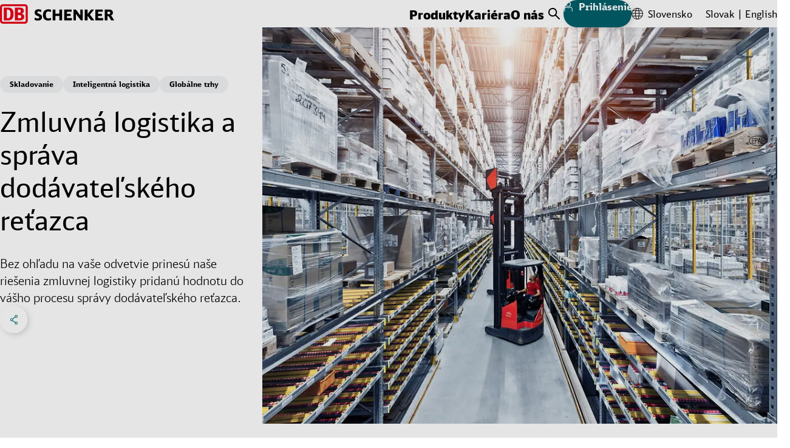

--- FILE ---
content_type: text/html;charset=UTF-8
request_url: https://www.dbschenker.com/sk-sk/biznis/zmluvn%C3%A1-logistika
body_size: 35386
content:
<!DOCTYPE html>
<html lang="sk-SK" dir="ltr">
<head>
  <meta charset="utf-8">
  <link rel="canonical" href="https://www.dbschenker.com/sk-sk/biznis/zmluvn%C3%A1-logistika">






  <meta http-equiv="Content-Security-Policy" content=" script-src 'self' www.dbschenker.com 'unsafe-inline' 'unsafe-eval' *.adobedtm.com activitymap.adobe.com img.en25.com *.usabilla.com https://cdn.eschenker.dbschenker.com www.google.com www.gstatic.com ecm-mediathek-deutschebahn.cdn.mediamid.com ssl.p.jwpcdn.com platform.twitter.com cdn.syndication.twimg.com www.google-analytics.com www.googletagmanager.com https://website-pr-s3-cdn.s3.eu-central-1.amazonaws.com https://digital-agent.tsc-p.aws.dbschenker.com">
  <meta name="viewport" content="initial-scale=1">
  <meta http-equiv="X-UA-Compatible" content="ie=edge">
  <title>Správa dodávateľského reťazca | Zmluvná logistika na mieru | DB SCHENKER</title>
    <meta name="description" content="Od skladovania a distribúcie objavte, ako správa dodávateľského reťazca spoločnosti DB Schenker a riešenia pre zmluvnú logistiku dokážu optimalizovať vaše činnosti a podporiť rast.">
    <meta name="keywords" content="správa dodávateľského reťazca,zmluvná logistika, riadenie logistiky">

<meta name="schenker:chunk-mapping" content="js/11.js:/resource/themes/global-2/js/11-850992-37.js">
<meta name="schenker:chunk-mapping" content="js/21.js:/resource/themes/global-2/js/21-2476162-1.js">
<meta name="schenker:chunk-mapping" content="js/6.js:/resource/themes/global-2/js/6-849244-41.js">
<meta name="schenker:chunk-mapping" content="js/17.js:/resource/themes/global-2/js/17-1656028-18.js">
<meta name="schenker:chunk-mapping" content="js/16.js:/resource/themes/global-2/js/16-1506396-27.js">
<meta name="schenker:chunk-mapping" content="js/5.js:/resource/themes/global-2/js/5-849242-46.js">
<meta name="schenker:chunk-mapping" content="js/7.js:/resource/themes/global-2/js/7-850996-32.js">
<meta name="schenker:chunk-mapping" content="js/4.js:/resource/themes/global-2/js/4-847644-49.js">
<meta name="schenker:chunk-mapping" content="js/8.js:/resource/themes/global-2/js/8-850998-33.js">
<meta name="schenker:chunk-mapping" content="js/19.js:/resource/themes/global-2/js/19-1721132-9.js">
<meta name="schenker:chunk-mapping" content="js/13.js:/resource/themes/global-2/js/13-912808-33.js">
<meta name="schenker:chunk-mapping" content="js/14.js:/resource/themes/global-2/js/14-1497132-24.js">
<meta name="schenker:chunk-mapping" content="js/3.js:/resource/themes/global-2/js/3-847642-50.js">
<meta name="schenker:chunk-mapping" content="js/18.js:/resource/themes/global-2/js/18-1656030-15.js">
<meta name="schenker:chunk-mapping" content="js/10.js:/resource/themes/global-2/js/10-850990-39.js">
<meta name="schenker:chunk-mapping" content="js/12.js:/resource/themes/global-2/js/12-850994-35.js">
<meta name="schenker:chunk-mapping" content="js/0.js:/resource/themes/global-2/js/0-832680-46.js">
<meta name="schenker:chunk-mapping" content="js/20.js:/resource/themes/global-2/js/20-2476160-1.js">
<meta name="schenker:chunk-mapping" content="js/35.js:/resource/themes/global-2/js/35-2476164-1.js">
<meta name="schenker:chunk-mapping" content="js/1.js:/resource/themes/global-2/js/1-847638-39.js">
<meta name="schenker:chunk-mapping" content="js/2.js:/resource/themes/global-2/js/2-847640-41.js">
<meta name="schenker:chunk-mapping" content="js/9.js:/resource/themes/global-2/js/9-851000-34.js">
<meta name="schenker:chunk-mapping" content="js/15.js:/resource/themes/global-2/js/15-1497134-25.js">
<script type="text/javascript">
Object.defineProperty(window, 'replaceChunksWithThemeVersion', {
value: function (originalSrc) {
var metaChunks = Array.from(document.querySelectorAll('meta[name="schenker:chunk-mapping"]'));
var themeAssetsMap = new Map(metaChunks.map(chunk => chunk.getAttribute('content').split(':')));
var chunkFileName = originalSrc.split('/').slice(-2).join('/');
return themeAssetsMap.get(chunkFileName);
},
configurable: false,
writable: false,
enumerable: false,
});
</script>
<script
type="text/javascript" defer src="/resource/themes/global-2/js/global-2-810662-100.js"
></script>
  <link
    rel="shortcut icon"
    href="/resource/crblob/810636/e3e3b62f9dcf2f4cab8f5f238d9b0bc7/favicon-dbs-teal-ico-data.ico"
    type="image/ico"
    sizes="32x32"
  >
  <link
    rel="shortcut icon"
    href="/resource/crblob/810638/2228f0ee08c4fcf701b62e0d423f1e52/favicon-dbs-teal-svg-data.svg"
    type="image/svg+xml"
    sizes="any"
  >
  <link rel="preload" href="/resource/crblob/832054/c3dea07480763f863a8bd7efd87fdab9/dbhead-light-woff2-data.woff2" as="font" type="font/woff2" crossorigin="anonymous">
  <link rel="preload" href="/resource/crblob/832058/ad0c232da8ffbcf1c254da357b85ec61/dbhead-regular-woff2-data.woff2" as="font" type="font/woff2" crossorigin="anonymous">
  <link rel="preload" href="/resource/crblob/832050/e70e77dfb1651c12619ea16112d8890f/dbhead-black-woff2-data.woff2" as="font" type="font/woff2" crossorigin="anonymous">
  <link rel="preload" href="/resource/crblob/832094/26c264c19e4d0612c88b9a77877a5da8/dbsans-regular-woff2-data.woff2" as="font" type="font/woff2" crossorigin="anonymous">
  <style>
    html {
        --main-font: 'DB Type Sans', Arial, sans-serif;
        --head-font: 'DB Type Head', Arial, sans-serif;
    }
  </style>

<link rel="stylesheet" media="screen" href="/resource/themes/global-2/css/global-2-810666-112.css"/>
<link rel="stylesheet" media="(min-width: 576px)" href="/resource/themes/global-2/css/global-2-S-813316-50.css"/>
<link rel="stylesheet" media="(min-width: 768px)" href="/resource/themes/global-2/css/global-2-M-813314-69.css"/>
<link rel="stylesheet" media="(min-width: 992px)" href="/resource/themes/global-2/css/global-2-L-813312-50.css"/>
<link rel="stylesheet" media="(min-width: 1200px)" href="/resource/themes/global-2/css/global-2-XL-813318-72.css"/>
<link rel="stylesheet" media="(min-width: 1400px)" href="/resource/themes/global-2/css/global-2-XXL-813320-53.css"/>
<link rel="stylesheet" media="print" href="/resource/themes/global-2/css/global-2-print-1491150-3.css"/>
<meta property="og:site_name" content="DB SCHENKER" />
<meta property="og:locale" content="sk-SK" />
<meta property="og:locale:alternate" content="el-GR" />
<meta property="og:locale:alternate" content="es-GT" />
<meta property="og:locale:alternate" content="bg-BG" />
<meta property="og:locale:alternate" content="en-TZ" />
<meta property="og:locale:alternate" content="en-RO" />
<meta property="og:locale:alternate" content="en-BH" />
<meta property="og:locale:alternate" content="fr-FR" />
<meta property="og:locale:alternate" content="en-BA" />
<meta property="og:locale:alternate" content="sl-SI" />
<meta property="og:locale:alternate" content="cs-CZ" />
<meta property="og:locale:alternate" content="es-MX" />
<meta property="og:locale:alternate" content="en-NA" />
<meta property="og:locale:alternate" content="en-CN" />
<meta property="og:locale:alternate" content="zh-CN" />
<meta property="og:locale:alternate" content="en-PL" />
<meta property="og:locale:alternate" content="en-DE" />
<meta property="og:locale:alternate" content="ar-SA" />
<meta property="og:locale:alternate" content="en-ZA" />
<meta property="og:locale:alternate" content="en-MY" />
<meta property="og:locale:alternate" content="en-JP" />
<meta property="og:locale:alternate" content="en-AR" />
<meta property="og:locale:alternate" content="en-PE" />
<meta property="og:locale:alternate" content="en-FI" />
<meta property="og:locale:alternate" content="en-SG" />
<meta property="og:locale:alternate" content="hu-HU" />
<meta property="og:locale:alternate" content="en-LT" />
<meta property="og:locale:alternate" content="en-PT" />
<meta property="og:locale:alternate" content="en-MK" />
<meta property="og:locale:alternate" content="no-NO" />
<meta property="og:locale:alternate" content="es-AR" />
<meta property="og:locale:alternate" content="en-ID" />
<meta property="og:locale:alternate" content="es-PE" />
<meta property="og:locale:alternate" content="pt-PT" />
<meta property="og:locale:alternate" content="en-MZ" />
<meta property="og:locale:alternate" content="en-CH" />
<meta property="og:locale:alternate" content="en-ES" />
<meta property="og:locale:alternate" content="en-KH" />
<meta property="og:locale:alternate" content="en-CA" />
<meta property="og:locale:alternate" content="en-HU" />
<meta property="og:locale:alternate" content="en-US" />
<meta property="og:locale:alternate" content="en-LU" />
<meta property="og:locale:alternate" content="nl-NL" />
<meta property="og:locale:alternate" content="en-SA" />
<meta property="og:locale:alternate" content="en-BY" />
<meta property="og:locale:alternate" content="en-AE" />
<meta property="og:locale:alternate" content="nl-BE" />
<meta property="og:locale:alternate" content="en-EE" />
<meta property="og:locale:alternate" content="de-DE" />
<meta property="og:locale:alternate" content="en-IE" />
<meta property="og:locale:alternate" content="es-ES" />
<meta property="og:locale:alternate" content="ja-JP" />
<meta property="og:locale:alternate" content="en-BR" />
<meta property="og:locale:alternate" content="en-FR" />
<meta property="og:locale:alternate" content="en-AT" />
<meta property="og:locale:alternate" content="uk-UA" />
<meta property="og:locale:alternate" content="en-IT" />
<meta property="og:locale:alternate" content="pt-BR" />
<meta property="og:locale:alternate" content="en-SI" />
<meta property="og:locale:alternate" content="fi-FI" />
<meta property="og:locale:alternate" content="en-GB" />
<meta property="og:locale:alternate" content="en-LV" />
<meta property="og:locale:alternate" content="en-BD" />
<meta property="og:locale:alternate" content="en-MM" />
<meta property="og:locale:alternate" content="fr-MA" />
<meta property="og:locale:alternate" content="en" />
<meta property="og:locale:alternate" content="en-NZ" />
<meta property="og:locale:alternate" content="de-CH" />
<meta property="og:locale:alternate" content="en-PH" />
<meta property="og:locale:alternate" content="en-AU" />
<meta property="og:locale:alternate" content="en-TH" />
<meta property="og:locale:alternate" content="en-RS" />
<meta property="og:locale:alternate" content="en-PA" />
<meta property="og:locale:alternate" content="en-NL" />
<meta property="og:locale:alternate" content="pl-PL" />
<meta property="og:locale:alternate" content="en-BE" />
<meta property="og:locale:alternate" content="en-IN" />
<meta property="og:locale:alternate" content="en-TW" />
<meta property="og:locale:alternate" content="en-EG" />
<meta property="og:locale:alternate" content="en-VE" />
<meta property="og:locale:alternate" content="en-GR" />
<meta property="og:locale:alternate" content="en-KR" />
<meta property="og:locale:alternate" content="de-AT" />
<meta property="og:locale:alternate" content="en-UG" />
<meta property="og:locale:alternate" content="es-PA" />
<meta property="og:locale:alternate" content="sv-SE" />
<meta property="og:locale:alternate" content="en-SK" />
<meta property="og:locale:alternate" content="ro-RO" />
<meta property="og:locale:alternate" content="en-AO" />
<meta property="og:locale:alternate" content="ko-KR" />
<meta property="og:locale:alternate" content="en-CZ" />
<meta property="og:locale:alternate" content="es-VE" />
<meta property="og:locale:alternate" content="en-KZ" />
<meta property="og:locale:alternate" content="en-CL" />
<meta property="og:locale:alternate" content="en-MA" />
<meta property="og:locale:alternate" content="en-QA" />
<meta property="og:locale:alternate" content="it-IT" />
<meta property="og:locale:alternate" content="en-UA" />
<meta property="og:locale:alternate" content="en-GE" />
<meta property="og:locale:alternate" content="en-KE" />
<meta property="og:locale:alternate" content="en-BG" />
<meta property="og:locale:alternate" content="en-VN" />
<meta property="og:locale:alternate" content="en-SE" />
<meta property="og:locale:alternate" content="en-HR" />
<meta property="og:locale:alternate" content="es-CL" />
<meta property="og:locale:alternate" content="da-DK" />
<meta property="og:locale:alternate" content="en-GT" />
<meta property="og:locale:alternate" content="en-TR" />
<meta property="og:locale:alternate" content="en-DK" />
<meta property="og:locale:alternate" content="fr-CA" />
<meta property="og:locale:alternate" content="en-OM" />
<meta property="og:locale:alternate" content="en-MX" />
<meta property="og:locale:alternate" content="en-NO" />
<meta property="og:title" content="Správa dodávateľského reťazca | Zmluvná logistika na mieru" />
<meta property="og:description" content="Od skladovania a distribúcie objavte, ako správa dodávateľského reťazca spoločnosti DB Schenker a riešenia pre zmluvnú logistiku dokážu optimalizovať vaše činnosti a podporiť rast." />
<meta property="og:type" content="website" />
<meta property="og:url" content="https://www.dbschenker.com/sk-sk/biznis/zmluvn%C3%A1-logistika" />
<meta property="og:image" content="https://www.dbschenker.com/resource/image/2254536/16:9/1200/675/afad5c4759ac389a954b7762b945dcc1/A1D484B1A812F0B7F83DBAF63CAB8289/db-schenker-contract-logistics-stage.jpg" />
<meta property="og:image:secure_url" content="https://www.dbschenker.com/resource/image/2254536/16:9/1200/675/afad5c4759ac389a954b7762b945dcc1/A1D484B1A812F0B7F83DBAF63CAB8289/db-schenker-contract-logistics-stage.jpg" />
<meta property="og:image:alt" content="A warehouse robot moving through the rows at a warehouse" />
  <script>
    window.adobeDataLayer = window.adobeDataLayer || [];
    window.dataLayer = window.dataLayer || [];
    window.adobePageLoadEvent = {
      'event': 'pageLoad',
      'page': {
        'pageInfo': {
          'destinationURL': document.URL,
          'referringURL': document.referrer,
          'hostname': window.location.hostname,
          'countryVersion': 'sk',
          'languageVersion': 'sk',
        },
        'category': {
          'primaryCategory': 'business',
          'secondaryCategory': 'contract-logistics',
          'portal': 'dbs website',
        }
      }
    };
    window.adobeDataLayer.push(window.adobePageLoadEvent);
    window.dataLayer.push(window.adobePageLoadEvent);
  </script>
  <script
    type="tracking/statistical-tracking"
    src="https://assets.adobedtm.com/ab146adbe5bd/fd725cf09e45/launch-a75abc0fcd5f.min.js"
    async
  ></script>
  <script type="tracking/marketing-tracking">
    var _elqQ = _elqQ || []; _elqQ.push(['elqSetSiteId', '804982657']); _elqQ.push(['elqUseFirstPartyCookie', 'stat.dbschenker.com']); _elqQ.push(['elqTrackPageView']); (function() { function async_load() { var s = document.createElement('script'); s.type = 'text/javascript'; s.async = true; s.src = '//img.en25.com/i/elqCfg.min.js'; var x = document.getElementsByTagName('script')[0]; x.parentNode.insertBefore(s, x); } if(window.addEventListener) window.addEventListener('DOMContentLoaded', async_load, false); else if (window.attachEvent) window.attachEvent('onload', async_load); })();
  </script>
  <script>
    window.dataLayer = window.dataLayer || [];
    function gtagConsent() { dataLayer.push(arguments); }
    gtagConsent('consent', 'default', {
      ad_user_data: 'denied',
      ad_personalization: 'denied',
      ad_storage: 'denied',
      analytics_storage: 'denied',
      wait_for_update: 500,
    });
    dataLayer.push({'gtm.start': new Date().getTime(), 'event': 'gtm.js'});
  </script>
  <script
    type="tracking/statistical-tracking"
  >
    gtagConsent('consent', 'update', {
      analytics_storage: 'granted'
    });
    dataLayer.push({
      'event': 'cookie_cat_statistic'
    });
  </script>
  <script
    type="tracking/marketing-tracking"
  >
    gtagConsent('consent', 'update', {
      ad_user_data: 'granted',
      ad_personalization: 'granted',
      ad_storage: 'granted',
    });
    dataLayer.push({
      'event': 'cookie_cat_marketing'
    });
  </script>
  <script
    type="tracking/statistical-tracking"
    src="https://www.googletagmanager.com/gtm.js?id=GTM-TL2Z8N49"
    async
  ></script>
  <script
    type="tracking/marketing-tracking"
    src="https://www.googletagmanager.com/gtm.js?id=GTM-TL2Z8N49"
    async
  ></script>
</head>
<body>
<header class="js-header header-box">
<div class="header-static-line">
<nav class="content-box header-content" aria-label="Položky hlavičky">
<a
href="/sk-sk"
class="header-content__logo"
aria-label="DB Schenker Logo"
>
<svg class="icon icon--logo header-content__logo-icon" xmlns="http://www.w3.org/2000/svg" viewBox="0 0 180.924 30.754">
<path d="m62.301 15.213-.276-.121a10 10 0 0 1-2.257-1.085 1.39 1.39 0 0 1-.775-1.257c0-.93.775-1.413 2.326-1.413a8.8 8.8 0 0 1 3.964.934l.241.1V8.804l-.122-.053a12 12 0 0 0-4.273-.791c-3.945 0-6.2 1.9-6.2 5.186 0 2.48 1.12 3.911 4.015 5.082 3.064 1.276 3.357 1.603 3.357 2.533 0 1.086-.918 1.637-2.718 1.637a9.3 9.3 0 0 1-4.5-1.173l-.259-.121v3.584l.1.053a11.1 11.1 0 0 0 4.93 1.051c4.307 0 6.685-1.9 6.685-5.323.018-2.6-1.067-3.929-4.238-5.256m18.453 6.375a10.6 10.6 0 0 1-4.07.809c-2.84 0-3.96-1.516-3.96-5.427 0-4.083 1.085-5.6 3.98-5.6a10.2 10.2 0 0 1 3.929.793l.241.1V8.735l-.12-.052a11.9 11.9 0 0 0-4.187-.706 8.73 8.73 0 0 0-5.841 1.928c-1.809 1.586-2.653 3.827-2.653 7.083 0 2.756.568 4.737 1.809 6.2a8.26 8.26 0 0 0 6.548 2.586 10.6 10.6 0 0 0 4.428-.93l.1-.051v-3.309ZM93.986 8.373v6.615h-6.1V8.373h-4.41v17.074h4.41V18.4h6.083v7.047h4.41V8.373Zm12.076 13.611V18.4h5.859v-3.305h-5.859v-3.277h7.427V8.355h-11.838V25.43h12.181l.311-3.463c.017.017-7.736.017-8.081.017m21.261-13.611v9.338c-.586-.758-7.097-9.338-7.097-9.338h-3.688v17.074h3.739v-10.32c.585.775 7.856 10.32 7.856 10.32h2.929V8.373Zm15.179 8.046c.172-.209 6.444-8.046 6.444-8.046h-4.588s-5.043 6.548-5.611 7.288V8.373h-4.395v17.074h4.395v-7.219l5.53 7.218h5.237s-6.84-8.82-7.012-9.027m12.991 5.565V18.4h5.875v-3.305h-5.875v-3.277h7.427V8.355h-11.838V25.43h12.181l.311-3.463c.017.017-7.736.017-8.081.017m14.886-10.32h2.015c1.705 0 2.257.482 2.257 1.981s-.62 2.05-2.257 2.05h-2.015Zm6.84 7.633a4.66 4.66 0 0 0-1.533-1.621c2.24-.724 3.238-2 3.238-4.254 0-3.4-2.1-5.049-6.409-5.049h-6.547v17.074h4.411v-6.736h.552c1 0 1.343.259 2.118 1.568l3.068 5.168h4.806Z"/>
<g fill="#ec0016">
<path d="M40.73 26.326a1.21 1.21 0 0 1-1.206 1.257H4.416a1.22 1.22 0 0 1-1.206-1.257V4.377a1.21 1.21 0 0 1 1.206-1.259h35.108a1.21 1.21 0 0 1 1.206 1.259ZM39.524 0H4.416A4.38 4.38 0 0 0 .005 4.377v21.949a4.423 4.423 0 0 0 4.411 4.428h35.108a4.423 4.423 0 0 0 4.411-4.428V4.377A4.38 4.38 0 0 0 39.524 0"/>
<path d="M16.644 15.709c0-4.049-.413-7.218-4.79-7.218h-.984v13.7h1.724c2.551 0 4.049-2.05 4.049-6.478m-3.221 9.735H6.03V5.309h7.392c5.2 0 8.081 3.256 8.081 9.976.016 5.824-1.933 10.111-8.081 10.163m16.988-3.257h-1.986v-5.168h2.123c2.516 0 3.119 1.464 3.119 2.589 0 2.584-2.5 2.584-3.256 2.584M28.424 8.425h1.52c2.171 0 3.033.758 3.033 2.429a2.41 2.41 0 0 1-2.637 2.43h-1.916Zm5.862 6.495a4.94 4.94 0 0 0 3.516-4.686c0-.413-.086-4.91-5.755-4.91h-8.423v20.124h7.113c1.878 0 7.754 0 7.754-5.669.017-1.413-.552-4.066-4.2-4.859"/>
</g>
</svg>
<svg class="icon icon--logo header-content__logo-icon header-content__logo-icon--forced-colors" xmlns="http://www.w3.org/2000/svg" viewBox="0 0 180.92 30.75">
<path fill="currentColor" d="m62.3 15.21-.27-.12a10 10 0 0 1-2.26-1.08 1.39 1.39 0 0 1-.78-1.26c0-.93.78-1.41 2.33-1.41a8.8 8.8 0 0 1 3.96.93l.24.1V8.8l-.12-.05a12 12 0 0 0-4.27-.79c-3.95 0-6.2 1.9-6.2 5.19 0 2.48 1.12 3.9 4.01 5.08 3.07 1.27 3.36 1.6 3.36 2.53 0 1.09-.92 1.64-2.72 1.64a9.3 9.3 0 0 1-4.5-1.17l-.26-.13v3.59l.1.05a11.1 11.1 0 0 0 4.93 1.05c4.31 0 6.69-1.9 6.69-5.32.02-2.6-1.07-3.93-4.24-5.26m18.45 6.38a10.6 10.6 0 0 1-4.07.8c-2.84 0-3.96-1.5-3.96-5.42 0-4.08 1.09-5.6 3.98-5.6a10.2 10.2 0 0 1 3.93.8l.24.1V8.73l-.12-.06a11.9 11.9 0 0 0-4.18-.7 8.73 8.73 0 0 0-5.84 1.93c-1.81 1.58-2.66 3.82-2.66 7.08 0 2.75.57 4.74 1.81 6.2a8.26 8.26 0 0 0 6.55 2.58 10.6 10.6 0 0 0 4.43-.93l.1-.05v-3.3ZM93.99 8.37V15h-6.1V8.37h-4.41v17.08h4.4V18.4h6.09v7.05h4.4V8.37Zm12.07 13.61V18.4h5.86v-3.3h-5.86v-3.28h7.43V8.36h-11.84v17.07h12.18l.31-3.46c.02.01-7.73.01-8.08.01m21.26-13.61v9.34l-7.1-9.34h-3.68v17.08h3.74V15.13l7.85 10.32h2.93V8.37Zm15.18 8.05 6.45-8.05h-4.6l-5.6 7.3v-7.3h-4.4v17.08h4.4v-7.22l5.53 7.22h5.23l-7-9.03m12.99 5.56V18.4h5.87v-3.3h-5.88v-3.28h7.43V8.36h-11.84v17.07h12.18l.31-3.46c.02.01-7.73.01-8.08.01m14.89-10.32h2.01c1.7 0 2.26.49 2.26 1.98s-.62 2.05-2.26 2.05h-2.01Zm6.84 7.64a4.66 4.66 0 0 0-1.53-1.62c2.24-.73 3.23-2 3.23-4.26 0-3.4-2.1-5.05-6.4-5.05h-6.55v17.08h4.4V18.7h.56c1 0 1.34.26 2.12 1.57l3.07 5.17h4.8ZM40.73 26.33a1.21 1.21 0 0 1-1.2 1.25H4.41a1.22 1.22 0 0 1-1.21-1.25V4.38a1.21 1.21 0 0 1 1.2-1.26h35.11a1.21 1.21 0 0 1 1.21 1.26ZM39.53 0H4.41A4.38 4.38 0 0 0 0 4.38v21.95a4.42 4.42 0 0 0 4.42 4.42h35.1a4.42 4.42 0 0 0 4.41-4.42V4.38A4.38 4.38 0 0 0 39.53 0"/>
<path fill="currentColor" d="M16.64 15.7c0-4.04-.4-7.2-4.79-7.2h-.98v13.7h1.72c2.56 0 4.05-2.06 4.05-6.49m-3.22 9.74H6.03V5.3h7.4c5.2 0 8.07 3.25 8.07 9.98.02 5.82-1.93 10.1-8.08 10.16m16.99-3.24h-1.99v-5.18h2.13c2.51 0 3.12 1.47 3.12 2.6 0 2.58-2.5 2.58-3.26 2.58M28.42 8.43h1.52c2.17 0 3.04.75 3.04 2.42a2.41 2.41 0 0 1-2.64 2.43h-1.92Zm5.87 6.49a4.94 4.94 0 0 0 3.51-4.69c0-.4-.08-4.9-5.75-4.9h-8.43v20.12h7.12c1.87 0 7.75 0 7.75-5.67.02-1.41-.55-4.07-4.2-4.86"/>
</svg>
<span class="visuallyhidden">Back to Homepage</span>
</a>
<ul class="reset-list header-content-menu header-content__link-menu js-navigation" aria-label="Hlavná navigácia" tabindex="0">
<li> <button class="h8-font-id header-content-menu__button" data-menu-id="data-id-1-79w3mtxsp1lg9n25e71uiuy4x">Produkty</button>
<div class="main-navigation">
<div class="main-navigation__all-levels-wrapper js-main-menu">
<div class="content-box">
<div
class="main-navigation__level-wrapper main-navigation__level-wrapper--level-1"
data-nav-level="1"
data-button-id="data-id-1-79w3mtxsp1lg9n25e71uiuy4x"
>
<ul role="list" class="reset-list main-navigation__level main-navigation__level--1">
<li role="listitem" class="js-menu-item main-navigation__item">
<div class="main-navigation__item-content">
<button class="c2-font-id main-navigation__clickable main-navigation__button">
Centrum digitálnych služieb
<svg class="icon icon--chevron-right icon--svg c2-font-id main-navigation__item-icon" xmlns="http://www.w3.org/2000/svg" viewBox="0 0 10 18">
<polyline fill="none" stroke="currentColor" stroke-linecap="round" stroke-linejoin="round" stroke-width="2" points="1 1, 9 9, 1 17"/>
</svg>
<span class="visuallyhidden">Click to expand menu</span>
</button>
<div
class="main-navigation__level-wrapper main-navigation__level-wrapper--level-2"
data-nav-level="2"
data-button-id=""
>
<ul role="list" class="reset-list main-navigation__level main-navigation__level--2">
<li role="listitem" class="js-menu-item main-navigation__item">
<div class="main-navigation__item-content">
<a href="/sk-sk/biznis/centrum-digit%C3%A1lnych-slu%C5%BEieb/rezerv%C3%A1cia-a-sledovanie" class="reset-link c2-font-id main-navigation__clickable">
Rezervácia a sledovanie zásielok
<span class="visuallyhidden">Click to visit page</span>
</a>
</div>
</li>
<li role="listitem" class="js-menu-item main-navigation__item">
<div class="main-navigation__item-content">
<a href="/sk-sk/biznis/centrum-digit%C3%A1lnych-slu%C5%BEieb/vidite%C4%BEnos%C5%A5-a-monitorovanie-stavu" class="reset-link c2-font-id main-navigation__clickable">
Viditeľnosť a monitorovanie stavu
<span class="visuallyhidden">Click to visit page</span>
</a>
</div>
</li>
</ul>
<div class="main-navigation__teasers main-navigation__teasers--level-2">
<div class="" data-discover-link-level="0">
<a href="/sk-sk/biznis/centrum-digit%C3%A1lnych-slu%C5%BEieb" class="reset-link discover-link main-navigation__discover-link">
<span class="c1-font-id">Centrum digitálnych služieb</span>
<svg class="icon icon--arrow-teaser icon--svg discover-link__icon" xmlns="http://www.w3.org/2000/svg" viewBox="0 0 255 206">
<g stroke="currentColor" stroke-linecap="round" stroke-width="9">
<line x1="5" x2="60" y1="103" y2="103"/>
<g>
<rect width="255" height="206" x="-50" fill="transparent" stroke="transparent"/>
<line x1="5" x2="200" y1="103" y2="103"/>
<line x1="100" x2="200" y1="5" y2="103"/>
<line x1="100" x2="200" y1="201" y2="103"/>
<animateTransform fill="freeze" attributeName="transform" begin="mouseenter" dur="200ms" end="mouseleave" from="0 0" repeatCount="1" to="50 0"/>
<animateTransform fill="freeze" attributeName="transform" begin="mouseleave" dur="200ms" end="mouseenter" from="50 0" repeatCount="1" to="0 0"/>
</g>
</g>
</svg>
</a>
</div>
</div>
</div>
</div>
</li>
<li role="listitem" class="js-menu-item main-navigation__item">
<div class="main-navigation__item-content">
<button class="c2-font-id main-navigation__clickable main-navigation__button">
Preprava
<svg class="icon icon--chevron-right icon--svg c2-font-id main-navigation__item-icon" xmlns="http://www.w3.org/2000/svg" viewBox="0 0 10 18">
<polyline fill="none" stroke="currentColor" stroke-linecap="round" stroke-linejoin="round" stroke-width="2" points="1 1, 9 9, 1 17"/>
</svg>
<span class="visuallyhidden">Click to expand menu</span>
</button>
<div
class="main-navigation__level-wrapper main-navigation__level-wrapper--level-2"
data-nav-level="2"
data-button-id=""
>
<ul role="list" class="reset-list main-navigation__level main-navigation__level--2">
<li role="listitem" class="js-menu-item main-navigation__item">
<div class="main-navigation__item-content">
<a href="/sk-sk/biznis/preprava/pozemn%C3%A1-preprava" class="reset-link c2-font-id main-navigation__clickable">
Pozemná preprava
<span class="visuallyhidden">Click to visit page</span>
</a>
</div>
</li>
<li role="listitem" class="js-menu-item main-navigation__item">
<div class="main-navigation__item-content">
<a href="/sk-sk/biznis/preprava/leteck%C3%A1-preprava" class="reset-link c2-font-id main-navigation__clickable">
Letecká preprava
<span class="visuallyhidden">Click to visit page</span>
</a>
</div>
</li>
<li role="listitem" class="js-menu-item main-navigation__item">
<div class="main-navigation__item-content">
<a href="/sk-sk/biznis/preprava/n%C3%A1morn%C3%A1-preprava" class="reset-link c2-font-id main-navigation__clickable">
Námorná preprava
<span class="visuallyhidden">Click to visit page</span>
</a>
</div>
</li>
<li role="listitem" class="js-menu-item main-navigation__item">
<div class="main-navigation__item-content">
<a href="/sk-sk/biznis/preprava/multimod%C3%A1lne-rie%C5%A1enia" class="reset-link c2-font-id main-navigation__clickable">
Multimodálne riešenia pre letecko-námorné zásielky
<span class="visuallyhidden">Click to visit page</span>
</a>
</div>
</li>
<li role="listitem" class="js-menu-item main-navigation__item">
<div class="main-navigation__item-content">
<a href="/sk-sk/biznis/preprava/projektov%C3%A1-logistika" class="reset-link c2-font-id main-navigation__clickable">
Projektová logistika
<span class="visuallyhidden">Click to visit page</span>
</a>
</div>
</li>
<li role="listitem" class="js-menu-item main-navigation__item">
<div class="main-navigation__item-content">
<a href="/sk-sk/biznis/preprava/dopravny-partner" class="reset-link c2-font-id main-navigation__clickable">
Prepravný partner
<span class="visuallyhidden">Click to visit page</span>
</a>
</div>
</li>
<li role="listitem" class="js-menu-item main-navigation__item">
<div class="main-navigation__item-content">
<a href="/sk-sk/biznis/preprava/poistenie-n%C3%A1kladu" class="reset-link c2-font-id main-navigation__clickable">
Poistenie nákladu
<span class="visuallyhidden">Click to visit page</span>
</a>
</div>
</li>
</ul>
<div class="main-navigation__teasers main-navigation__teasers--level-2">
<div class="" data-discover-link-level="0">
<a href="/sk-sk/biznis/preprava" class="reset-link discover-link main-navigation__discover-link">
<span class="c1-font-id">Preprava</span>
<svg class="icon icon--arrow-teaser icon--svg discover-link__icon" xmlns="http://www.w3.org/2000/svg" viewBox="0 0 255 206">
<g stroke="currentColor" stroke-linecap="round" stroke-width="9">
<line x1="5" x2="60" y1="103" y2="103"/>
<g>
<rect width="255" height="206" x="-50" fill="transparent" stroke="transparent"/>
<line x1="5" x2="200" y1="103" y2="103"/>
<line x1="100" x2="200" y1="5" y2="103"/>
<line x1="100" x2="200" y1="201" y2="103"/>
<animateTransform fill="freeze" attributeName="transform" begin="mouseenter" dur="200ms" end="mouseleave" from="0 0" repeatCount="1" to="50 0"/>
<animateTransform fill="freeze" attributeName="transform" begin="mouseleave" dur="200ms" end="mouseenter" from="50 0" repeatCount="1" to="0 0"/>
</g>
</g>
</svg>
</a>
</div>
</div>
</div>
</div>
</li>
<li role="listitem" class="js-menu-item main-navigation__item">
<div class="main-navigation__item-content">
<button class="c2-font-id main-navigation__clickable main-navigation__button">
Zmluvná logistika
<svg class="icon icon--chevron-right icon--svg c2-font-id main-navigation__item-icon" xmlns="http://www.w3.org/2000/svg" viewBox="0 0 10 18">
<polyline fill="none" stroke="currentColor" stroke-linecap="round" stroke-linejoin="round" stroke-width="2" points="1 1, 9 9, 1 17"/>
</svg>
<span class="visuallyhidden">Click to expand menu</span>
</button>
<div
class="main-navigation__level-wrapper main-navigation__level-wrapper--level-2"
data-nav-level="2"
data-button-id=""
>
<ul role="list" class="reset-list main-navigation__level main-navigation__level--2">
<li role="listitem" class="js-menu-item main-navigation__item">
<div class="main-navigation__item-content">
<a href="/sk-sk/biznis/zmluvn%C3%A1-logistika/plnenie-plus" class="reset-link c2-font-id main-navigation__clickable">
Plnenie plus
<span class="visuallyhidden">Click to visit page</span>
</a>
</div>
</li>
<li role="listitem" class="js-menu-item main-navigation__item">
<div class="main-navigation__item-content">
<a href="/sk-sk/biznis/zmluvn%C3%A1-logistika/omnichannel-a-elektronick%C3%A9-obchodovanie" class="reset-link c2-font-id main-navigation__clickable">
Omnichannel /elektronické obchodovanie
<span class="visuallyhidden">Click to visit page</span>
</a>
</div>
</li>
<li role="listitem" class="js-menu-item main-navigation__item">
<div class="main-navigation__item-content">
<a href="/sk-sk/biznis/zmluvn%C3%A1-logistika/reverzn%C3%A1-logistika" class="reset-link c2-font-id main-navigation__clickable">
Reverzná logistika
<span class="visuallyhidden">Click to visit page</span>
</a>
</div>
</li>
<li role="listitem" class="js-menu-item main-navigation__item">
<div class="main-navigation__item-content">
<a href="/sk-sk/biznis/zmluvn%C3%A1-logistika/trh-n%C3%A1hradn%C3%BDch-dielov-pre-automobilov%C3%BD-priemysel" class="reset-link c2-font-id main-navigation__clickable">
Trh náhradných dielov pre automobilový priemysel
<span class="visuallyhidden">Click to visit page</span>
</a>
</div>
</li>
<li role="listitem" class="js-menu-item main-navigation__item">
<div class="main-navigation__item-content">
<a href="/sk-sk/biznis/zmluvn%C3%A1-logistika/produkcia-a-v%C3%BDroba" class="reset-link c2-font-id main-navigation__clickable">
Produkcia a výroba
<span class="visuallyhidden">Click to visit page</span>
</a>
</div>
</li>
<li role="listitem" class="js-menu-item main-navigation__item">
<div class="main-navigation__item-content">
<a href="/sk-sk/biznis/zmluvn%C3%A1-logistika/navrhovanie-siet%C3%AD-a-slu%C5%BEby-dod%C3%A1vate%C4%BEsk%C3%A9ho-re%C5%A5azca" class="reset-link c2-font-id main-navigation__clickable">
Navrhovanie sietí a služby dodávateľského reťazca
<span class="visuallyhidden">Click to visit page</span>
</a>
</div>
</li>
</ul>
<div class="main-navigation__teasers main-navigation__teasers--level-2">
<div class="" data-discover-link-level="0">
<a href="/sk-sk/biznis/zmluvn%C3%A1-logistika" class="reset-link discover-link main-navigation__discover-link">
<span class="c1-font-id">Zmluvná logistika</span>
<svg class="icon icon--arrow-teaser icon--svg discover-link__icon" xmlns="http://www.w3.org/2000/svg" viewBox="0 0 255 206">
<g stroke="currentColor" stroke-linecap="round" stroke-width="9">
<line x1="5" x2="60" y1="103" y2="103"/>
<g>
<rect width="255" height="206" x="-50" fill="transparent" stroke="transparent"/>
<line x1="5" x2="200" y1="103" y2="103"/>
<line x1="100" x2="200" y1="5" y2="103"/>
<line x1="100" x2="200" y1="201" y2="103"/>
<animateTransform fill="freeze" attributeName="transform" begin="mouseenter" dur="200ms" end="mouseleave" from="0 0" repeatCount="1" to="50 0"/>
<animateTransform fill="freeze" attributeName="transform" begin="mouseleave" dur="200ms" end="mouseenter" from="50 0" repeatCount="1" to="0 0"/>
</g>
</g>
</svg>
</a>
</div>
</div>
</div>
</div>
</li>
<li role="listitem" class="js-menu-item main-navigation__item">
<div class="main-navigation__item-content">
<button class="c2-font-id main-navigation__clickable main-navigation__button">
4PL / Advanced Logistics Services
<svg class="icon icon--chevron-right icon--svg c2-font-id main-navigation__item-icon" xmlns="http://www.w3.org/2000/svg" viewBox="0 0 10 18">
<polyline fill="none" stroke="currentColor" stroke-linecap="round" stroke-linejoin="round" stroke-width="2" points="1 1, 9 9, 1 17"/>
</svg>
<span class="visuallyhidden">Click to expand menu</span>
</button>
<div
class="main-navigation__level-wrapper main-navigation__level-wrapper--level-2"
data-nav-level="2"
data-button-id=""
>
<ul role="list" class="reset-list main-navigation__level main-navigation__level--2">
<li role="listitem" class="js-menu-item main-navigation__item">
<div class="main-navigation__item-content">
<a href="/sk-sk/biznis/logistika-%C5%A1tvrtej-strany/spr%C3%A1va-n%C3%A1kladnej-prepravy" class="reset-link c2-font-id main-navigation__clickable">
Správa nákladnej prepravy
<span class="visuallyhidden">Click to visit page</span>
</a>
</div>
</li>
<li role="listitem" class="js-menu-item main-navigation__item">
<div class="main-navigation__item-content">
<a href="/sk-sk/biznis/logistika-%C5%A1tvrtej-strany/riaden%C3%A1-spr%C3%A1va-prepravy" class="reset-link c2-font-id main-navigation__clickable">
Riadené služby TMS
<span class="visuallyhidden">Click to visit page</span>
</a>
</div>
</li>
<li role="listitem" class="js-menu-item main-navigation__item">
<div class="main-navigation__item-content">
<a href="/sk-sk/biznis/logistika-%C5%A1tvrtej-strany/spr%C3%A1va-objedn%C3%A1vok" class="reset-link c2-font-id main-navigation__clickable">
Správa objednávok
<span class="visuallyhidden">Click to visit page</span>
</a>
</div>
</li>
</ul>
<div class="main-navigation__teasers main-navigation__teasers--level-2">
<div class="" data-discover-link-level="0">
<a href="/sk-sk/biznis/logistika-%C5%A1tvrtej-strany" class="reset-link discover-link main-navigation__discover-link">
<span class="c1-font-id">4PL / Advanced Logistics Services</span>
<svg class="icon icon--arrow-teaser icon--svg discover-link__icon" xmlns="http://www.w3.org/2000/svg" viewBox="0 0 255 206">
<g stroke="currentColor" stroke-linecap="round" stroke-width="9">
<line x1="5" x2="60" y1="103" y2="103"/>
<g>
<rect width="255" height="206" x="-50" fill="transparent" stroke="transparent"/>
<line x1="5" x2="200" y1="103" y2="103"/>
<line x1="100" x2="200" y1="5" y2="103"/>
<line x1="100" x2="200" y1="201" y2="103"/>
<animateTransform fill="freeze" attributeName="transform" begin="mouseenter" dur="200ms" end="mouseleave" from="0 0" repeatCount="1" to="50 0"/>
<animateTransform fill="freeze" attributeName="transform" begin="mouseleave" dur="200ms" end="mouseenter" from="50 0" repeatCount="1" to="0 0"/>
</g>
</g>
</svg>
</a>
</div>
</div>
</div>
</div>
</li>
<li role="listitem" class="js-menu-item main-navigation__item">
<div class="main-navigation__item-content">
<button class="c2-font-id main-navigation__clickable main-navigation__button">
Priemyselné riešenia
<svg class="icon icon--chevron-right icon--svg c2-font-id main-navigation__item-icon" xmlns="http://www.w3.org/2000/svg" viewBox="0 0 10 18">
<polyline fill="none" stroke="currentColor" stroke-linecap="round" stroke-linejoin="round" stroke-width="2" points="1 1, 9 9, 1 17"/>
</svg>
<span class="visuallyhidden">Click to expand menu</span>
</button>
<div
class="main-navigation__level-wrapper main-navigation__level-wrapper--level-2"
data-nav-level="2"
data-button-id=""
>
<ul role="list" class="reset-list main-navigation__level main-navigation__level--2">
<li role="listitem" class="js-menu-item main-navigation__item">
<div class="main-navigation__item-content">
<a href="/sk-sk/biznis/priemyseln%C3%A9-rie%C5%A1enia/vzdu%C5%A1n%C3%BD-priestor-a-obrana" class="reset-link c2-font-id main-navigation__clickable">
Vzdušný priestor a obrana
<span class="visuallyhidden">Click to visit page</span>
</a>
</div>
</li>
<li role="listitem" class="js-menu-item main-navigation__item">
<div class="main-navigation__item-content">
<a href="/sk-sk/biznis/priemyseln%C3%A9-rie%C5%A1enia/pomoc-a-humanitarna-logistika" class="reset-link c2-font-id main-navigation__clickable">
Pomoc a humanitárna podpora
<span class="visuallyhidden">Click to visit page</span>
</a>
</div>
</li>
<li role="listitem" class="js-menu-item main-navigation__item">
<div class="main-navigation__item-content">
<a href="/sk-sk/biznis/priemyseln%C3%A9-rie%C5%A1enia/automobilita-plus-logistika" class="reset-link c2-font-id main-navigation__clickable">
Automobilita+
<span class="visuallyhidden">Click to visit page</span>
</a>
</div>
</li>
<li role="listitem" class="js-menu-item main-navigation__item">
<div class="main-navigation__item-content">
<a href="/sk-sk/biznis/priemyseln%C3%A9-rie%C5%A1enia/logistika-bat%C3%A9ri%C3%AD" class="reset-link c2-font-id main-navigation__clickable">
Batéria
<span class="visuallyhidden">Click to visit page</span>
</a>
</div>
</li>
<li role="listitem" class="js-menu-item main-navigation__item">
<div class="main-navigation__item-content">
<a href="/sk-sk/biznis/priemyseln%C3%A9-rie%C5%A1enia/logistika-n%C3%A1pojov" class="reset-link c2-font-id main-navigation__clickable">
Nápoje
<span class="visuallyhidden">Click to visit page</span>
</a>
</div>
</li>
<li role="listitem" class="js-menu-item main-navigation__item">
<div class="main-navigation__item-content">
<a href="/sk-sk/biznis/priemyseln%C3%A9-rie%C5%A1enia/logistika-pre-cloud-computing" class="reset-link c2-font-id main-navigation__clickable">
Cloud Computing
<span class="visuallyhidden">Click to visit page</span>
</a>
</div>
</li>
<li role="listitem" class="js-menu-item main-navigation__item">
<div class="main-navigation__item-content">
<a href="/sk-sk/biznis/priemyseln%C3%A9-rie%C5%A1enia/spotrebite%C4%BEsk%C3%A1-logistika" class="reset-link c2-font-id main-navigation__clickable">
Spotrebiteľ
<span class="visuallyhidden">Click to visit page</span>
</a>
</div>
</li>
<li role="listitem" class="js-menu-item main-navigation__item">
<div class="main-navigation__item-content">
<a href="/sk-sk/biznis/priemyseln%C3%A9-rie%C5%A1enia/logistika-pre-elektronick%C3%A9-obchodovanie" class="reset-link c2-font-id main-navigation__clickable">
Elektronické obchodovanie
<span class="visuallyhidden">Click to visit page</span>
</a>
</div>
</li>
<li role="listitem" class="js-menu-item main-navigation__item">
<div class="main-navigation__item-content">
<a href="/sk-sk/biznis/priemyseln%C3%A9-rie%C5%A1enia/logistika-elektroniky" class="reset-link c2-font-id main-navigation__clickable">
Elektronika
<span class="visuallyhidden">Click to visit page</span>
</a>
</div>
</li>
<li role="listitem" class="js-menu-item main-navigation__item">
<div class="main-navigation__item-content">
<a href="/sk-sk/biznis/priemyseln%C3%A9-rie%C5%A1enia/logistika-pre-m%C3%B3du-a-maloobchod" class="reset-link c2-font-id main-navigation__clickable">
Móda a maloobchod
<span class="visuallyhidden">Click to visit page</span>
</a>
</div>
</li>
<li role="listitem" class="js-menu-item main-navigation__item">
<div class="main-navigation__item-content">
<a href="/sk-sk/biznis/priemyseln%C3%A9-rie%C5%A1enia/logistika-zdravotnej-starostlivosti" class="reset-link c2-font-id main-navigation__clickable">
Zdravotná starostlivosť
<span class="visuallyhidden">Click to visit page</span>
</a>
</div>
</li>
<li role="listitem" class="js-menu-item main-navigation__item">
<div class="main-navigation__item-content">
<a href="/sk-sk/biznis/priemyseln%C3%A9-rie%C5%A1enia/logistika-pre-hotely" class="reset-link c2-font-id main-navigation__clickable">
Hotely
<span class="visuallyhidden">Click to visit page</span>
</a>
</div>
</li>
<li role="listitem" class="js-menu-item main-navigation__item">
<div class="main-navigation__item-content">
<a href="/sk-sk/biznis/priemyseln%C3%A9-rie%C5%A1enia/priemyseln%C3%A1-logistika" class="reset-link c2-font-id main-navigation__clickable">
Priemysel
<span class="visuallyhidden">Click to visit page</span>
</a>
</div>
</li>
<li role="listitem" class="js-menu-item main-navigation__item">
<div class="main-navigation__item-content">
<a href="/sk-sk/biznis/priemyseln%C3%A9-rie%C5%A1enia/logistika-n%C3%A1morn%C3%BDch-dielov" class="reset-link c2-font-id main-navigation__clickable">
Námorné diely
<span class="visuallyhidden">Click to visit page</span>
</a>
</div>
</li>
<li role="listitem" class="js-menu-item main-navigation__item">
<div class="main-navigation__item-content">
<a href="/sk-sk/biznis/priemyseln%C3%A9-rie%C5%A1enia/logistika-ropy-a-plynu" class="reset-link c2-font-id main-navigation__clickable">
Ropa a plyn
<span class="visuallyhidden">Click to visit page</span>
</a>
</div>
</li>
<li role="listitem" class="js-menu-item main-navigation__item">
<div class="main-navigation__item-content">
<a href="/sk-sk/biznis/priemyseln%C3%A9-rie%C5%A1enia/logistika-netrvanliv%C3%A9ho-tovaru" class="reset-link c2-font-id main-navigation__clickable">
Netrvanlivý tovar
<span class="visuallyhidden">Click to visit page</span>
</a>
</div>
</li>
<li role="listitem" class="js-menu-item main-navigation__item">
<div class="main-navigation__item-content">
<a href="/sk-sk/biznis/priemyseln%C3%A9-rie%C5%A1enia/logistika-recyklovate%C4%BEn%C3%BDch-materi%C3%A1lov" class="reset-link c2-font-id main-navigation__clickable">
Recyklovateľné materiály
<span class="visuallyhidden">Click to visit page</span>
</a>
</div>
</li>
<li role="listitem" class="js-menu-item main-navigation__item">
<div class="main-navigation__item-content">
<a href="/sk-sk/biznis/priemyseln%C3%A9-rie%C5%A1enia/logistika-pre-polovodi%C4%8De-a-sol%C3%A1rne-%C4%8Dl%C3%A1nky" class="reset-link c2-font-id main-navigation__clickable">
Polovodiče a solárne články
<span class="visuallyhidden">Click to visit page</span>
</a>
</div>
</li>
<li role="listitem" class="js-menu-item main-navigation__item">
<div class="main-navigation__item-content">
<a href="/sk-sk/biznis/priemyseln%C3%A9-rie%C5%A1enia/logistika-pre-%C5%A1porty-a-podujatia" class="reset-link c2-font-id main-navigation__clickable">
Športy a podujatia
<span class="visuallyhidden">Click to visit page</span>
</a>
</div>
</li>
<li role="listitem" class="js-menu-item main-navigation__item">
<div class="main-navigation__item-content">
<a href="/sk-sk/biznis/priemyseln%C3%A9-rie%C5%A1enia/logistika-pre-obchodn%C3%A9-ve%C4%BEtrhy" class="reset-link c2-font-id main-navigation__clickable">
Obchodný veľtrh
<span class="visuallyhidden">Click to visit page</span>
</a>
</div>
</li>
</ul>
<div class="main-navigation__teasers main-navigation__teasers--level-2">
<div class="" data-discover-link-level="0">
<a href="/sk-sk/biznis/priemyseln%C3%A9-rie%C5%A1enia" class="reset-link discover-link main-navigation__discover-link">
<span class="c1-font-id">Priemyselné riešenia</span>
<svg class="icon icon--arrow-teaser icon--svg discover-link__icon" xmlns="http://www.w3.org/2000/svg" viewBox="0 0 255 206">
<g stroke="currentColor" stroke-linecap="round" stroke-width="9">
<line x1="5" x2="60" y1="103" y2="103"/>
<g>
<rect width="255" height="206" x="-50" fill="transparent" stroke="transparent"/>
<line x1="5" x2="200" y1="103" y2="103"/>
<line x1="100" x2="200" y1="5" y2="103"/>
<line x1="100" x2="200" y1="201" y2="103"/>
<animateTransform fill="freeze" attributeName="transform" begin="mouseenter" dur="200ms" end="mouseleave" from="0 0" repeatCount="1" to="50 0"/>
<animateTransform fill="freeze" attributeName="transform" begin="mouseleave" dur="200ms" end="mouseenter" from="50 0" repeatCount="1" to="0 0"/>
</g>
</g>
</svg>
</a>
</div>
</div>
</div>
</div>
</li>
</ul>
<div class="main-navigation__teasers main-navigation__teasers--level-1">
<div class="" data-discover-link-level="0">
<a href="/sk-sk/biznis" class="reset-link discover-link main-navigation__discover-link">
<span class="c1-font-id">Produkty</span>
<svg class="icon icon--arrow-teaser icon--svg discover-link__icon" xmlns="http://www.w3.org/2000/svg" viewBox="0 0 255 206">
<g stroke="currentColor" stroke-linecap="round" stroke-width="9">
<line x1="5" x2="60" y1="103" y2="103"/>
<g>
<rect width="255" height="206" x="-50" fill="transparent" stroke="transparent"/>
<line x1="5" x2="200" y1="103" y2="103"/>
<line x1="100" x2="200" y1="5" y2="103"/>
<line x1="100" x2="200" y1="201" y2="103"/>
<animateTransform fill="freeze" attributeName="transform" begin="mouseenter" dur="200ms" end="mouseleave" from="0 0" repeatCount="1" to="50 0"/>
<animateTransform fill="freeze" attributeName="transform" begin="mouseleave" dur="200ms" end="mouseenter" from="50 0" repeatCount="1" to="0 0"/>
</g>
</g>
</svg>
</a>
</div>
</div>
</div>
</div>
</div>
</div>
</li>
<li> <button class="h8-font-id header-content-menu__button" data-menu-id="data-id-2-ehdlhfwn4ohuhc4vv7y2vubik">Kariéra</button>
<div class="main-navigation">
<div class="main-navigation__all-levels-wrapper js-main-menu">
<div class="content-box">
<div
class="main-navigation__level-wrapper main-navigation__level-wrapper--level-1"
data-nav-level="1"
data-button-id="data-id-2-ehdlhfwn4ohuhc4vv7y2vubik"
>
<ul role="list" class="reset-list main-navigation__level main-navigation__level--1">
<li role="listitem" class="js-menu-item main-navigation__item">
<div class="main-navigation__item-content">
<a href="/sk-sk/kari%C3%A9ra/jobs-portal" class="reset-link c2-font-id main-navigation__clickable">
Jobs Portal
<span class="visuallyhidden">Click to visit page</span>
</a>
</div>
</li>
<li role="listitem" class="js-menu-item main-navigation__item">
<div class="main-navigation__item-content">
<button class="c2-font-id main-navigation__clickable main-navigation__button">
Naše tímy
<svg class="icon icon--chevron-right icon--svg c2-font-id main-navigation__item-icon" xmlns="http://www.w3.org/2000/svg" viewBox="0 0 10 18">
<polyline fill="none" stroke="currentColor" stroke-linecap="round" stroke-linejoin="round" stroke-width="2" points="1 1, 9 9, 1 17"/>
</svg>
<span class="visuallyhidden">Click to expand menu</span>
</button>
<div
class="main-navigation__level-wrapper main-navigation__level-wrapper--level-2"
data-nav-level="2"
data-button-id=""
>
<ul role="list" class="reset-list main-navigation__level main-navigation__level--2">
<li role="listitem" class="js-menu-item main-navigation__item">
<div class="main-navigation__item-content">
<a href="/sk-sk/kari%C3%A9ra/na%C5%A1e-t%C3%ADmy/pozemna-preprava" class="reset-link c2-font-id main-navigation__clickable">
Odborníci na pozemnú prepravu
<span class="visuallyhidden">Click to visit page</span>
</a>
</div>
</li>
<li role="listitem" class="js-menu-item main-navigation__item">
<div class="main-navigation__item-content">
<a href="/sk-sk/kari%C3%A9ra/na%C5%A1e-t%C3%ADmy/letecka-preprava" class="reset-link c2-font-id main-navigation__clickable">
Odborníci na leteckú prepravu
<span class="visuallyhidden">Click to visit page</span>
</a>
</div>
</li>
<li role="listitem" class="js-menu-item main-navigation__item">
<div class="main-navigation__item-content">
<a href="/sk-sk/kari%C3%A9ra/na%C5%A1e-t%C3%ADmy/namorna-preprava" class="reset-link c2-font-id main-navigation__clickable">
Odborníci na námornú prepravu
<span class="visuallyhidden">Click to visit page</span>
</a>
</div>
</li>
<li role="listitem" class="js-menu-item main-navigation__item">
<div class="main-navigation__item-content">
<a href="/sk-sk/kari%C3%A9ra/na%C5%A1e-t%C3%ADmy/riadenie-dodavatelskeho-retazca" class="reset-link c2-font-id main-navigation__clickable">
Odborníci na zmluvnú logistiku
<span class="visuallyhidden">Click to visit page</span>
</a>
</div>
</li>
<li role="listitem" class="js-menu-item main-navigation__item">
<div class="main-navigation__item-content">
<a href="/sk-sk/kari%C3%A9ra/na%C5%A1e-t%C3%ADmy/vystavy-podujatia-a-specialna-logistika-experti" class="reset-link c2-font-id main-navigation__clickable">
Výstavy, podujatia a špeciálna logistika
<span class="visuallyhidden">Click to visit page</span>
</a>
</div>
</li>
<li role="listitem" class="js-menu-item main-navigation__item">
<div class="main-navigation__item-content">
<a href="/sk-sk/kari%C3%A9ra/na%C5%A1e-t%C3%ADmy/kamionova-doprava" class="reset-link c2-font-id main-navigation__clickable">
Kamiónová doprava
<span class="visuallyhidden">Click to visit page</span>
</a>
</div>
</li>
<li role="listitem" class="js-menu-item main-navigation__item">
<div class="main-navigation__item-content">
<a href="/sk-sk/kari%C3%A9ra/na%C5%A1e-t%C3%ADmy/skladovanie" class="reset-link c2-font-id main-navigation__clickable">
Skladovanie
<span class="visuallyhidden">Click to visit page</span>
</a>
</div>
</li>
<li role="listitem" class="js-menu-item main-navigation__item">
<div class="main-navigation__item-content">
<a href="/sk-sk/kari%C3%A9ra/na%C5%A1e-t%C3%ADmy/predaj-riadenie-klucovych-zakaznikov" class="reset-link c2-font-id main-navigation__clickable">
Predaj a riadenie kľúčových zákazníkov
<span class="visuallyhidden">Click to visit page</span>
</a>
</div>
</li>
<li role="listitem" class="js-menu-item main-navigation__item">
<div class="main-navigation__item-content">
<a href="/sk-sk/kari%C3%A9ra/na%C5%A1e-t%C3%ADmy/informacne-technologie" class="reset-link c2-font-id main-navigation__clickable">
Informačné technológie
<span class="visuallyhidden">Click to visit page</span>
</a>
</div>
</li>
<li role="listitem" class="js-menu-item main-navigation__item">
<div class="main-navigation__item-content">
<a href="/sk-sk/kari%C3%A9ra/na%C5%A1e-t%C3%ADmy/financie-kontroling" class="reset-link c2-font-id main-navigation__clickable">
Financie a kontroling
<span class="visuallyhidden">Click to visit page</span>
</a>
</div>
</li>
<li role="listitem" class="js-menu-item main-navigation__item">
<div class="main-navigation__item-content">
<a href="/sk-sk/kari%C3%A9ra/na%C5%A1e-t%C3%ADmy/ludia-a-organizacia" class="reset-link c2-font-id main-navigation__clickable">
Ľudia a organizácia
<span class="visuallyhidden">Click to visit page</span>
</a>
</div>
</li>
<li role="listitem" class="js-menu-item main-navigation__item">
<div class="main-navigation__item-content">
<a href="/sk-sk/kari%C3%A9ra/na%C5%A1e-t%C3%ADmy/pravne-oddelenie" class="reset-link c2-font-id main-navigation__clickable">
Právne oddelenie
<span class="visuallyhidden">Click to visit page</span>
</a>
</div>
</li>
<li role="listitem" class="js-menu-item main-navigation__item">
<div class="main-navigation__item-content">
<a href="/sk-sk/kari%C3%A9ra/na%C5%A1e-t%C3%ADmy/marketing-pr" class="reset-link c2-font-id main-navigation__clickable">
Marketing a PR
<span class="visuallyhidden">Click to visit page</span>
</a>
</div>
</li>
<li role="listitem" class="js-menu-item main-navigation__item">
<div class="main-navigation__item-content">
<a href="/sk-sk/kari%C3%A9ra/na%C5%A1e-t%C3%ADmy/obstaravanie" class="reset-link c2-font-id main-navigation__clickable">
Obstarávanie
<span class="visuallyhidden">Click to visit page</span>
</a>
</div>
</li>
<li role="listitem" class="js-menu-item main-navigation__item">
<div class="main-navigation__item-content">
<a href="/sk-sk/kari%C3%A9ra/na%C5%A1e-t%C3%ADmy/riadenie-kvality" class="reset-link c2-font-id main-navigation__clickable">
Riadenie kvality
<span class="visuallyhidden">Click to visit page</span>
</a>
</div>
</li>
</ul>
<div class="main-navigation__teasers main-navigation__teasers--level-2">
<div class="" data-discover-link-level="0">
<a href="/sk-sk/kari%C3%A9ra/na%C5%A1e-t%C3%ADmy" class="reset-link discover-link main-navigation__discover-link">
<span class="c1-font-id">Naše tímy</span>
<svg class="icon icon--arrow-teaser icon--svg discover-link__icon" xmlns="http://www.w3.org/2000/svg" viewBox="0 0 255 206">
<g stroke="currentColor" stroke-linecap="round" stroke-width="9">
<line x1="5" x2="60" y1="103" y2="103"/>
<g>
<rect width="255" height="206" x="-50" fill="transparent" stroke="transparent"/>
<line x1="5" x2="200" y1="103" y2="103"/>
<line x1="100" x2="200" y1="5" y2="103"/>
<line x1="100" x2="200" y1="201" y2="103"/>
<animateTransform fill="freeze" attributeName="transform" begin="mouseenter" dur="200ms" end="mouseleave" from="0 0" repeatCount="1" to="50 0"/>
<animateTransform fill="freeze" attributeName="transform" begin="mouseleave" dur="200ms" end="mouseenter" from="50 0" repeatCount="1" to="0 0"/>
</g>
</g>
</svg>
</a>
</div>
</div>
</div>
</div>
</li>
<li role="listitem" class="js-menu-item main-navigation__item">
<div class="main-navigation__item-content">
<button class="c2-font-id main-navigation__clickable main-navigation__button">
V DB Schenker
<svg class="icon icon--chevron-right icon--svg c2-font-id main-navigation__item-icon" xmlns="http://www.w3.org/2000/svg" viewBox="0 0 10 18">
<polyline fill="none" stroke="currentColor" stroke-linecap="round" stroke-linejoin="round" stroke-width="2" points="1 1, 9 9, 1 17"/>
</svg>
<span class="visuallyhidden">Click to expand menu</span>
</button>
<div
class="main-navigation__level-wrapper main-navigation__level-wrapper--level-2"
data-nav-level="2"
data-button-id=""
>
<ul role="list" class="reset-list main-navigation__level main-navigation__level--2">
<li role="listitem" class="js-menu-item main-navigation__item">
<div class="main-navigation__item-content">
<a href="/sk-sk/kari%C3%A9ra/v-db-schenker/na%C5%A1e-benefity" class="reset-link c2-font-id main-navigation__clickable">
Naše benefity
<span class="visuallyhidden">Click to visit page</span>
</a>
</div>
</li>
<li role="listitem" class="js-menu-item main-navigation__item">
<div class="main-navigation__item-content">
<a href="/sk-sk/kari%C3%A9ra/v-db-schenker/na%C5%A1a-firemn%C3%A1-kult%C3%BAra-a-hodnoty" class="reset-link c2-font-id main-navigation__clickable">
Naša firemná kultúra a hodnoty
<span class="visuallyhidden">Click to visit page</span>
</a>
</div>
</li>
<li role="listitem" class="js-menu-item main-navigation__item">
<div class="main-navigation__item-content">
<a href="/sk-sk/kari%C3%A9ra/v-db-schenker/diverzita-rovnos%C5%A5-inkl%C3%BAzia" class="reset-link c2-font-id main-navigation__clickable">
Diverzita, rovnosť a inklúzia
<span class="visuallyhidden">Click to visit page</span>
</a>
</div>
</li>
</ul>
<div class="main-navigation__teasers main-navigation__teasers--level-2">
<div class="" data-discover-link-level="0">
<a href="/sk-sk/kari%C3%A9ra/v-db-schenker" class="reset-link discover-link main-navigation__discover-link">
<span class="c1-font-id">V DB Schenker</span>
<svg class="icon icon--arrow-teaser icon--svg discover-link__icon" xmlns="http://www.w3.org/2000/svg" viewBox="0 0 255 206">
<g stroke="currentColor" stroke-linecap="round" stroke-width="9">
<line x1="5" x2="60" y1="103" y2="103"/>
<g>
<rect width="255" height="206" x="-50" fill="transparent" stroke="transparent"/>
<line x1="5" x2="200" y1="103" y2="103"/>
<line x1="100" x2="200" y1="5" y2="103"/>
<line x1="100" x2="200" y1="201" y2="103"/>
<animateTransform fill="freeze" attributeName="transform" begin="mouseenter" dur="200ms" end="mouseleave" from="0 0" repeatCount="1" to="50 0"/>
<animateTransform fill="freeze" attributeName="transform" begin="mouseleave" dur="200ms" end="mouseenter" from="50 0" repeatCount="1" to="0 0"/>
</g>
</g>
</svg>
</a>
</div>
</div>
</div>
</div>
</li>
</ul>
<div class="main-navigation__teasers main-navigation__teasers--level-1">
<div class="" data-discover-link-level="0">
<a href="/sk-sk/kari%C3%A9ra" class="reset-link discover-link main-navigation__discover-link">
<span class="c1-font-id">Kariéra</span>
<svg class="icon icon--arrow-teaser icon--svg discover-link__icon" xmlns="http://www.w3.org/2000/svg" viewBox="0 0 255 206">
<g stroke="currentColor" stroke-linecap="round" stroke-width="9">
<line x1="5" x2="60" y1="103" y2="103"/>
<g>
<rect width="255" height="206" x="-50" fill="transparent" stroke="transparent"/>
<line x1="5" x2="200" y1="103" y2="103"/>
<line x1="100" x2="200" y1="5" y2="103"/>
<line x1="100" x2="200" y1="201" y2="103"/>
<animateTransform fill="freeze" attributeName="transform" begin="mouseenter" dur="200ms" end="mouseleave" from="0 0" repeatCount="1" to="50 0"/>
<animateTransform fill="freeze" attributeName="transform" begin="mouseleave" dur="200ms" end="mouseenter" from="50 0" repeatCount="1" to="0 0"/>
</g>
</g>
</svg>
</a>
</div>
</div>
</div>
</div>
</div>
</div>
</li>
<li> <button class="h8-font-id header-content-menu__button" data-menu-id="data-id-3-2rl3kzz59wd9tafig0q7fouto">O nás</button>
<div class="main-navigation">
<div class="main-navigation__all-levels-wrapper js-main-menu">
<div class="content-box">
<div
class="main-navigation__level-wrapper main-navigation__level-wrapper--level-1"
data-nav-level="1"
data-button-id="data-id-3-2rl3kzz59wd9tafig0q7fouto"
>
<ul role="list" class="reset-list main-navigation__level main-navigation__level--1">
<li role="listitem" class="js-menu-item main-navigation__item">
<div class="main-navigation__item-content">
<button class="c2-font-id main-navigation__clickable main-navigation__button">
Udržateľné podnikanie
<svg class="icon icon--chevron-right icon--svg c2-font-id main-navigation__item-icon" xmlns="http://www.w3.org/2000/svg" viewBox="0 0 10 18">
<polyline fill="none" stroke="currentColor" stroke-linecap="round" stroke-linejoin="round" stroke-width="2" points="1 1, 9 9, 1 17"/>
</svg>
<span class="visuallyhidden">Click to expand menu</span>
</button>
<div
class="main-navigation__level-wrapper main-navigation__level-wrapper--level-2"
data-nav-level="2"
data-button-id=""
>
<ul role="list" class="reset-list main-navigation__level main-navigation__level--2">
<li role="listitem" class="js-menu-item main-navigation__item">
<div class="main-navigation__item-content">
<a href="/sk-sk/n%C3%A1h%C4%BEady/sustainability/esg-strategia" class="reset-link c2-font-id main-navigation__clickable">
ESG Stratégia
<span class="visuallyhidden">Click to visit page</span>
</a>
</div>
</li>
<li role="listitem" class="js-menu-item main-navigation__item">
<div class="main-navigation__item-content">
<a href="/sk-sk/n%C3%A1h%C4%BEady/sustainability/global-partnerships" class="reset-link c2-font-id main-navigation__clickable">
Global partnerships
<span class="visuallyhidden">Click to visit page</span>
</a>
</div>
</li>
</ul>
<div class="main-navigation__teasers main-navigation__teasers--level-2">
<div class="" data-discover-link-level="0">
<a href="/sk-sk/n%C3%A1h%C4%BEady/sustainability" class="reset-link discover-link main-navigation__discover-link">
<span class="c1-font-id">Udržateľné podnikanie</span>
<svg class="icon icon--arrow-teaser icon--svg discover-link__icon" xmlns="http://www.w3.org/2000/svg" viewBox="0 0 255 206">
<g stroke="currentColor" stroke-linecap="round" stroke-width="9">
<line x1="5" x2="60" y1="103" y2="103"/>
<g>
<rect width="255" height="206" x="-50" fill="transparent" stroke="transparent"/>
<line x1="5" x2="200" y1="103" y2="103"/>
<line x1="100" x2="200" y1="5" y2="103"/>
<line x1="100" x2="200" y1="201" y2="103"/>
<animateTransform fill="freeze" attributeName="transform" begin="mouseenter" dur="200ms" end="mouseleave" from="0 0" repeatCount="1" to="50 0"/>
<animateTransform fill="freeze" attributeName="transform" begin="mouseleave" dur="200ms" end="mouseenter" from="50 0" repeatCount="1" to="0 0"/>
</g>
</g>
</svg>
</a>
</div>
</div>
</div>
</div>
</li>
<li role="listitem" class="js-menu-item main-navigation__item">
<div class="main-navigation__item-content">
<button class="c2-font-id main-navigation__clickable main-navigation__button">
Inovácie a digitalizácia
<svg class="icon icon--chevron-right icon--svg c2-font-id main-navigation__item-icon" xmlns="http://www.w3.org/2000/svg" viewBox="0 0 10 18">
<polyline fill="none" stroke="currentColor" stroke-linecap="round" stroke-linejoin="round" stroke-width="2" points="1 1, 9 9, 1 17"/>
</svg>
<span class="visuallyhidden">Click to expand menu</span>
</button>
<div
class="main-navigation__level-wrapper main-navigation__level-wrapper--level-2"
data-nav-level="2"
data-button-id=""
>
<ul role="list" class="reset-list main-navigation__level main-navigation__level--2">
<li role="listitem" class="js-menu-item main-navigation__item">
<div class="main-navigation__item-content">
<a href="/sk-sk/n%C3%A1h%C4%BEady/inov%C3%A1cie-digitaliz%C3%A1cia/startup-terminal" class="reset-link c2-font-id main-navigation__clickable">
Venture Client Unit
<span class="visuallyhidden">Click to visit page</span>
</a>
</div>
</li>
<li role="listitem" class="js-menu-item main-navigation__item">
<div class="main-navigation__item-content">
<a href="/sk-sk/n%C3%A1h%C4%BEady/inov%C3%A1cie-digitaliz%C3%A1cia/podnikate%C4%BEsk%C3%A9-laborat%C3%B3rium-pre-logistiku-a-digitaliz%C3%A1ciu" class="reset-link c2-font-id main-navigation__clickable">
Podnikateľské laboratórium pre logistiku a digitalizáciu
<span class="visuallyhidden">Click to visit page</span>
</a>
</div>
</li>
</ul>
<div class="main-navigation__teasers main-navigation__teasers--level-2">
<div class="" data-discover-link-level="0">
<a href="/sk-sk/n%C3%A1h%C4%BEady/inov%C3%A1cie-digitaliz%C3%A1cia" class="reset-link discover-link main-navigation__discover-link">
<span class="c1-font-id">Inovácie a digitalizácia</span>
<svg class="icon icon--arrow-teaser icon--svg discover-link__icon" xmlns="http://www.w3.org/2000/svg" viewBox="0 0 255 206">
<g stroke="currentColor" stroke-linecap="round" stroke-width="9">
<line x1="5" x2="60" y1="103" y2="103"/>
<g>
<rect width="255" height="206" x="-50" fill="transparent" stroke="transparent"/>
<line x1="5" x2="200" y1="103" y2="103"/>
<line x1="100" x2="200" y1="5" y2="103"/>
<line x1="100" x2="200" y1="201" y2="103"/>
<animateTransform fill="freeze" attributeName="transform" begin="mouseenter" dur="200ms" end="mouseleave" from="0 0" repeatCount="1" to="50 0"/>
<animateTransform fill="freeze" attributeName="transform" begin="mouseleave" dur="200ms" end="mouseenter" from="50 0" repeatCount="1" to="0 0"/>
</g>
</g>
</svg>
</a>
</div>
</div>
</div>
</div>
</li>
<li role="listitem" class="js-menu-item main-navigation__item">
<div class="main-navigation__item-content">
<button class="c2-font-id main-navigation__clickable main-navigation__button">
Profil spoločnosti
<svg class="icon icon--chevron-right icon--svg c2-font-id main-navigation__item-icon" xmlns="http://www.w3.org/2000/svg" viewBox="0 0 10 18">
<polyline fill="none" stroke="currentColor" stroke-linecap="round" stroke-linejoin="round" stroke-width="2" points="1 1, 9 9, 1 17"/>
</svg>
<span class="visuallyhidden">Click to expand menu</span>
</button>
<div
class="main-navigation__level-wrapper main-navigation__level-wrapper--level-2"
data-nav-level="2"
data-button-id=""
>
<ul role="list" class="reset-list main-navigation__level main-navigation__level--2">
<li role="listitem" class="js-menu-item main-navigation__item">
<div class="main-navigation__item-content">
<a href="/sk-sk/n%C3%A1h%C4%BEady/profil-spolo%C4%8Dnosti/corporate-strategy" class="reset-link c2-font-id main-navigation__clickable">
Corporate Strategy
<span class="visuallyhidden">Click to visit page</span>
</a>
</div>
</li>
<li role="listitem" class="js-menu-item main-navigation__item">
<div class="main-navigation__item-content">
<a href="/sk-sk/n%C3%A1h%C4%BEady/profil-spolo%C4%8Dnosti/history" class="reset-link c2-font-id main-navigation__clickable">
History
<span class="visuallyhidden">Click to visit page</span>
</a>
</div>
</li>
<li role="listitem" class="js-menu-item main-navigation__item">
<div class="main-navigation__item-content">
<a href="/sk-sk/n%C3%A1h%C4%BEady/profil-spolo%C4%8Dnosti/media-contacts" class="reset-link c2-font-id main-navigation__clickable">
Kontakt pre média
<span class="visuallyhidden">Click to visit page</span>
</a>
</div>
</li>
</ul>
<div class="main-navigation__teasers main-navigation__teasers--level-2">
<div class="" data-discover-link-level="0">
<a href="/sk-sk/n%C3%A1h%C4%BEady/profil-spolo%C4%8Dnosti" class="reset-link discover-link main-navigation__discover-link">
<span class="c1-font-id">Profil spoločnosti</span>
<svg class="icon icon--arrow-teaser icon--svg discover-link__icon" xmlns="http://www.w3.org/2000/svg" viewBox="0 0 255 206">
<g stroke="currentColor" stroke-linecap="round" stroke-width="9">
<line x1="5" x2="60" y1="103" y2="103"/>
<g>
<rect width="255" height="206" x="-50" fill="transparent" stroke="transparent"/>
<line x1="5" x2="200" y1="103" y2="103"/>
<line x1="100" x2="200" y1="5" y2="103"/>
<line x1="100" x2="200" y1="201" y2="103"/>
<animateTransform fill="freeze" attributeName="transform" begin="mouseenter" dur="200ms" end="mouseleave" from="0 0" repeatCount="1" to="50 0"/>
<animateTransform fill="freeze" attributeName="transform" begin="mouseleave" dur="200ms" end="mouseenter" from="50 0" repeatCount="1" to="0 0"/>
</g>
</g>
</svg>
</a>
</div>
</div>
</div>
</div>
</li>
</ul>
<div class="main-navigation__teasers main-navigation__teasers--level-1">
<div class="" data-discover-link-level="0">
<a href="/sk-sk/n%C3%A1h%C4%BEady" class="reset-link discover-link main-navigation__discover-link">
<span class="c1-font-id">O nás</span>
<svg class="icon icon--arrow-teaser icon--svg discover-link__icon" xmlns="http://www.w3.org/2000/svg" viewBox="0 0 255 206">
<g stroke="currentColor" stroke-linecap="round" stroke-width="9">
<line x1="5" x2="60" y1="103" y2="103"/>
<g>
<rect width="255" height="206" x="-50" fill="transparent" stroke="transparent"/>
<line x1="5" x2="200" y1="103" y2="103"/>
<line x1="100" x2="200" y1="5" y2="103"/>
<line x1="100" x2="200" y1="201" y2="103"/>
<animateTransform fill="freeze" attributeName="transform" begin="mouseenter" dur="200ms" end="mouseleave" from="0 0" repeatCount="1" to="50 0"/>
<animateTransform fill="freeze" attributeName="transform" begin="mouseleave" dur="200ms" end="mouseenter" from="50 0" repeatCount="1" to="0 0"/>
</g>
</g>
</svg>
</a>
</div>
</div>
</div>
</div>
</div>
</div>
</li>
</ul>
<ul class="reset-list header-user-menu">
<li>
<button
type="button"
class="js-dialog-open header-user-menu__button icon-button"
data-dialog-id="dialog-id-search-in-header"
>
<svg class="icon icon--search icon--svg header-user-menu__button-icon icon-button__icon" xmlns="http://www.w3.org/2000/svg" viewBox="2 2 20 20">
<path fill="currentColor" d="M9.5 2a7.536 7.536 0 0 1 6 12.089l6.219 6.216a1.02 1.02 0 0 1 0 1.406 1.007 1.007 0 0 1-1.344.062l-6.281-6.279A7.522 7.522 0 1 1 9.5 2m0 2a5.509 5.509 0 1 0 5.531 5.495A5.507 5.507 0 0 0 9.5 4"/>
</svg>
<span class="visuallyhidden">Open Search</span>
</button>
</li>
<li class="js-c2s-auth c2s-auth">
<a menuitem class="btn btn--primary icon-button c2s-auth__button js-c2s-login hide" href="" data-url-template="https://www.dbschenker.com/nges-portal/api/login?client_id=eforwarder&amp;targetUrl=%2Fapp%2Fdashboard&amp;microfrontend=true&amp;type=customer&amp;kc_locale=sk" data-tracking="clickLogin">
<svg class="icon icon--profile icon-button__icon icon--svg" xmlns="http://www.w3.org/2000/svg" viewBox="0 0 11 13">
<path d="M8.021 6.732A3.023 3.023 0 0 1 11 9.982v2.554a.459.459 0 1 1-.917 0V9.982a2.093 2.093 0 0 0-1.948-2.321 5.54 5.54 0 0 1-5.271 0A2.093 2.093 0 0 0 .916 9.982v2.554a.459.459 0 1 1-.917 0V9.982a3.013 3.013 0 0 1 2.965-3.25.44.44 0 0 1 .243.058 4.43 4.43 0 0 0 4.583 0 .4.4 0 0 1 .229-.058M5.5 0a3.25 3.25 0 1 1-3.208 3.25A3.233 3.233 0 0 1 5.5 0m0 .929A2.322 2.322 0 1 0 7.792 3.25 2.313 2.313 0 0 0 5.5.929"/>
</svg>
<span class="c2s-auth__button-text">Prihlásenie</span>
</a>
<div class="js-c2s-logged-in-panel c2s-auth__dropdown hide">
<button class="js-c2s-toggle-panel-btn btn btn--secondary icon-button c2s-auth__button">
<svg class="icon icon--profile icon-button__icon icon--svg" xmlns="http://www.w3.org/2000/svg" viewBox="0 0 11 13">
<path d="M8.021 6.732A3.023 3.023 0 0 1 11 9.982v2.554a.459.459 0 1 1-.917 0V9.982a2.093 2.093 0 0 0-1.948-2.321 5.54 5.54 0 0 1-5.271 0A2.093 2.093 0 0 0 .916 9.982v2.554a.459.459 0 1 1-.917 0V9.982a3.013 3.013 0 0 1 2.965-3.25.44.44 0 0 1 .243.058 4.43 4.43 0 0 0 4.583 0 .4.4 0 0 1 .229-.058M5.5 0a3.25 3.25 0 1 1-3.208 3.25A3.233 3.233 0 0 1 5.5 0m0 .929A2.322 2.322 0 1 0 7.792 3.25 2.313 2.313 0 0 0 5.5.929"/>
</svg>
<span class="js-c2s-panel-button-text"></span>
<span class="visuallyhidden">Používateľský profil</span>
</button>
<ul class="list js-c2s-logged-in-menu c2s-auth__dropdown-content invisible">
<li class="c2s-auth__dropdown-content-item">
<a class="link " href="" data-url-template="/app/dashboard">
Moje konto DB SCHENKER
</a>
</li>
<li class="c2s-auth__dropdown-content-item js-c2s-logout">
<a class="link " href="" data-url-template="/nges-portal/api/logout?targetUrl=DOMAIN_AS_URI_COMPONENT%2Fglobal">
Odhlásiť sa
</a>
</li>
</ul>
</div>
</li>
<li class="header-user-menu-item--mobile-disabled">
<div class="region-selection c6-font-id">
<button
type="button"
class="js-dialog-open region-selection__button icon-button js-locale-select-button"
data-dialog-id="dialog-id-locale-selector"
data-tracking="clickLanguageIcon" aria-label="Slovensko" aria-description="Change country" >
<svg class="icon icon--country-language region-selection__icon icon-button__icon icon--svg" xmlns="http://www.w3.org/2000/svg" viewBox="0 0 19 19">
<g fill="none" stroke="currentColor">
<circle cx="9.5" cy="9.5" r="9"/>
<ellipse cx="9.5" cy="9.5" rx="3" ry="9"/>
<path d="M.36 9h18.22M1.1 13.3h16.75M1.56 4.68h15.3"/>
</g>
</svg>
<div>Slovensko</div>
</button>
<ul class="reset-list region-selection__language-links js-language-links"
data-current-lang="sk"
data-current-country="SK"
data-url-to-country-list="/resource/themes/global-2/json-data/country-data-1111294-26.js"
>
<li class="region-selection__current-language">Slovak</li>
<li class="region-selection__alternative-language"><a href="https://www.dbschenker.com/sk-en/business/contract-logistics" class="reset-link">English</a></li>
</ul>
</div>
</li>
<li class="header-user-menu-item--mobile-interactive">
<button class="header-user-menu__button icon-button js-header-mobile-menu">
<svg class="icon icon--menu icon--svg header-user-menu__button-icon icon-button__icon" xmlns="http://www.w3.org/2000/svg" viewBox="0 0 32 32">
<path fill-rule="evenodd" d="M5 22.984A.93.93 0 0 1 6 22h20a1 1 0 0 1 1 1.016.93.93 0 0 1-1 .984H6a1 1 0 0 1-1-1.016m0-7A.93.93 0 0 1 6 15h16a1 1 0 0 1 1 1.016.93.93 0 0 1-1 .984H6a1 1 0 0 1-1-1.016m0-7A.93.93 0 0 1 6 8h20a1 1 0 0 1 1 1.016.93.93 0 0 1-1 .984H6a1 1 0 0 1-1-1.016"/>
</svg>
<span class="visuallyhidden">Mobile Menu</span>
</button>
</li>
</ul>
</nav>
</div>
<div class="navigation-background js-nav-back"></div>
<dialog class="dialog dialog--regular dialog--intrinsic-spacing dialog--small js-regular-dialog" id="dialog-id-search-in-header">
<div class="dialog__window">
<div class="js-dialog-content dialog__content">
<h3 class="h6-font-id">Nájdite presne to, čo hľadáte</h3>
<form
action="/sk-sk/meta/h%C4%BEada%C5%A5"
method="get"
role="search"
data-k6-search-keyword="/sk-sk/meta/h%C4%BEada%C5%A5"
class="search-form search-form--dialog js-state-encoder js-search-form"
>
<div class="search-form__input search-form__input-search">
<label class="control js-suggest" data-suggestion-url="/website-api/search/suggest/content/2255540?query={value}">
<svg class="icon icon--search control__icon icon--svg" xmlns="http://www.w3.org/2000/svg" viewBox="2 2 20 20">
<path fill="currentColor" d="M9.5 2a7.536 7.536 0 0 1 6 12.089l6.219 6.216a1.02 1.02 0 0 1 0 1.406 1.007 1.007 0 0 1-1.344.062l-6.281-6.279A7.522 7.522 0 1 1 9.5 2m0 2a5.509 5.509 0 1 0 5.531 5.495A5.507 5.507 0 0 0 9.5 4"/>
</svg>
<input type="text" class="inputfield control__input" placeholder="Hľadať" value="" name="query" autocomplete="off" data-suggestion-input/>
<span class="control__label">Hľadať</span>
</label>
</div>
<button type="submit" class="btn btn--primary search-form__button">Hľadať</button>
</form>
<script type="application/json" data-translations>
{"form.suggestion.error":"An error occurred","form.suggestion.no-results":"No results found"}
</script>
</div>
<span class="reset-list dialog__toolbar dialog__controls--default">
<button
type="button"
class="js-dialog-close icon-button dialog__action"
data-dialog-id="dialog-id-search-in-header"
title="Close dialog" >
<svg class="icon icon--close dialog__icon icon-button__icon icon--svg" xmlns="http://www.w3.org/2000/svg" viewBox="0 0 18 18">
<polyline fill="none" stroke="currentColor" stroke-linecap="round" stroke-linejoin="round" stroke-width="2" points="1 1, 9 9, 1 17, 9 9, 17 1, 9 9, 17 17"/>
</svg>
</button>
</span>
</div>
</dialog>
<dialog class="dialog dialog--regular dialog--intrinsic-spacing dialog--small js-regular-dialog" id="dialog-id-locale-selector">
<div class="dialog__window">
<div class="js-dialog-content dialog__content">
<form
class="js-locale-selector form-grid"
data-url-to-country-list="/resource/themes/global-2/json-data/country-data-1111294-26.js"
data-current-country="SK"
data-current-lang="sk"
>
<h3 class="form-grid__item">Vyberte svoju pobočku a jazyk</h3>
<div class="form-grid__item locale-selector-wrapper">
<select class="js-country-select" name="select-country" placeholder="Pick country">
</select>
</div>
<div class="form-grid__item locale-selector-wrapper">
<select class="js-language-select" name="select-locale" placeholder="Pick language">
</select>
</div>
<div class="form-grid__item form-grid__item--no-label">
<button class="btn btn--primary" type="submit">Pokračovať</button>
</div>
</form>
</div>
<span class="reset-list dialog__toolbar dialog__controls--default">
<button
type="button"
class="js-dialog-close icon-button dialog__action"
data-dialog-id="dialog-id-locale-selector"
title="Close dialog" >
<svg class="icon icon--close dialog__icon icon-button__icon icon--svg" xmlns="http://www.w3.org/2000/svg" viewBox="0 0 18 18">
<polyline fill="none" stroke="currentColor" stroke-linecap="round" stroke-linejoin="round" stroke-width="2" points="1 1, 9 9, 1 17, 9 9, 17 1, 9 9, 17 17"/>
</svg>
</button>
</span>
</div>
</dialog>
<nav
class="mobile-navigation mobile-navigation--start mobile-navigation__element--hide"
data-nav-current-main=""
aria-label="Hlavná navigácia"
>
<header class="mobile-navigation__header">
<button class="mobile-navigation__previous-button icon-button js-mobile-menu-previous">
<svg class="icon icon--chevron-left icon--svg mobile-navigation__header-icon icon-button__icon" xmlns="http://www.w3.org/2000/svg" viewBox="0 0 10 18">
<polyline fill="none" stroke="currentColor" stroke-linecap="round" stroke-linejoin="round" stroke-width="2" points="9 1, 1 9, 9 17"/>
</svg>
<span class="visuallyhidden">See previous menu</span>
</button>
<p class="c6-font-id mobile-navigation__status js-mobile-menu-status"></p>
<button aria-haspopup="Close menu navigation" class="mobile-navigation__close-button icon-button js-mobile-menu-close">
<svg class="icon icon--close icon--svg mobile-navigation__header-icon icon-button__icon" xmlns="http://www.w3.org/2000/svg" viewBox="0 0 18 18">
<polyline fill="none" stroke="currentColor" stroke-linecap="round" stroke-linejoin="round" stroke-width="2" points="1 1, 9 9, 1 17, 9 9, 17 1, 9 9, 17 17"/>
</svg>
<span class="visuallyhidden">Close menu navigation</span>
</button>
</header>
<div class="mobile-navigation__all-levels-wrapper">
<div class="mobile-navigation__level-wrapper " data-mobile-nav-level="0">
<div class="mobile-navigation__level-intermediate">
<ul class="reset-list mobile-navigation__level mobile-navigation__level--fading">
<li role="listitem" class="mobile-navigation__menu-item js-mobile-menu-item">
<button class="mobile-navigation__next-button mobile-navigation__clickable js-mobile-nav-button h5-font-id"
data-assigned-to-nav-level="1"
>
<span class="js-navigation-point-text">Produkty</span>
<span class="visuallyhidden">Click to expand menu</span>
</button>
<div class="mobile-navigation__level-wrapper mobile-navigation__element--hide" data-mobile-nav-level="1">
<div class="mobile-navigation__level-intermediate">
<ul class="reset-list mobile-navigation__level mobile-navigation__level--fading">
<li role="listitem" class="mobile-navigation__menu-item js-mobile-menu-item">
<button class="mobile-navigation__next-button mobile-navigation__clickable js-mobile-nav-button c2-font-id"
data-assigned-to-nav-level="2"
>
<span class="js-navigation-point-text">Centrum digitálnych služieb</span>
<svg class="icon icon--chevron-right icon--svg c5-font-id mobile-navigation__item-icon" xmlns="http://www.w3.org/2000/svg" viewBox="0 0 10 18">
<polyline fill="none" stroke="currentColor" stroke-linecap="round" stroke-linejoin="round" stroke-width="2" points="1 1, 9 9, 1 17"/>
</svg>
<span class="visuallyhidden">Click to expand menu</span>
</button>
<div class="mobile-navigation__level-wrapper mobile-navigation__element--hide" data-mobile-nav-level="2">
<div class="mobile-navigation__level-intermediate">
<ul class="reset-list mobile-navigation__level mobile-navigation__level--fading">
<li role="listitem" class="mobile-navigation__menu-item js-mobile-menu-item">
<a href="/sk-sk/biznis/centrum-digit%C3%A1lnych-slu%C5%BEieb/rezerv%C3%A1cia-a-sledovanie" class="reset-link mobile-navigation__clickable c2-font-id">
Rezervácia a sledovanie zásielok
<span class="visuallyhidden">Click to visit page</span>
</a>
</li>
<li role="listitem" class="mobile-navigation__menu-item js-mobile-menu-item">
<a href="/sk-sk/biznis/centrum-digit%C3%A1lnych-slu%C5%BEieb/vidite%C4%BEnos%C5%A5-a-monitorovanie-stavu" class="reset-link mobile-navigation__clickable c2-font-id">
Viditeľnosť a monitorovanie stavu
<span class="visuallyhidden">Click to visit page</span>
</a>
</li>
</ul>
</div>
<div class="mobile-navigation__discover-link-wrapper" data-discover-link-level="2">
<a href="/sk-sk/biznis/centrum-digit%C3%A1lnych-slu%C5%BEieb" class="reset-link discover-link mobile-navigation__discover-link">
<span class="c1-font-id">Centrum digitálnych služieb</span>
<svg class="icon icon--arrow-teaser icon--svg discover-link__icon" xmlns="http://www.w3.org/2000/svg" viewBox="0 0 255 206">
<g stroke="currentColor" stroke-linecap="round" stroke-width="9">
<line x1="5" x2="60" y1="103" y2="103"/>
<g>
<rect width="255" height="206" x="-50" fill="transparent" stroke="transparent"/>
<line x1="5" x2="200" y1="103" y2="103"/>
<line x1="100" x2="200" y1="5" y2="103"/>
<line x1="100" x2="200" y1="201" y2="103"/>
<animateTransform fill="freeze" attributeName="transform" begin="mouseenter" dur="200ms" end="mouseleave" from="0 0" repeatCount="1" to="50 0"/>
<animateTransform fill="freeze" attributeName="transform" begin="mouseleave" dur="200ms" end="mouseenter" from="50 0" repeatCount="1" to="0 0"/>
</g>
</g>
</svg>
</a>
</div>
</div>
</li>
<li role="listitem" class="mobile-navigation__menu-item js-mobile-menu-item">
<button class="mobile-navigation__next-button mobile-navigation__clickable js-mobile-nav-button c2-font-id"
data-assigned-to-nav-level="2"
>
<span class="js-navigation-point-text">Preprava</span>
<svg class="icon icon--chevron-right icon--svg c5-font-id mobile-navigation__item-icon" xmlns="http://www.w3.org/2000/svg" viewBox="0 0 10 18">
<polyline fill="none" stroke="currentColor" stroke-linecap="round" stroke-linejoin="round" stroke-width="2" points="1 1, 9 9, 1 17"/>
</svg>
<span class="visuallyhidden">Click to expand menu</span>
</button>
<div class="mobile-navigation__level-wrapper mobile-navigation__element--hide" data-mobile-nav-level="2">
<div class="mobile-navigation__level-intermediate">
<ul class="reset-list mobile-navigation__level mobile-navigation__level--fading">
<li role="listitem" class="mobile-navigation__menu-item js-mobile-menu-item">
<a href="/sk-sk/biznis/preprava/pozemn%C3%A1-preprava" class="reset-link mobile-navigation__clickable c2-font-id">
Pozemná preprava
<span class="visuallyhidden">Click to visit page</span>
</a>
</li>
<li role="listitem" class="mobile-navigation__menu-item js-mobile-menu-item">
<a href="/sk-sk/biznis/preprava/leteck%C3%A1-preprava" class="reset-link mobile-navigation__clickable c2-font-id">
Letecká preprava
<span class="visuallyhidden">Click to visit page</span>
</a>
</li>
<li role="listitem" class="mobile-navigation__menu-item js-mobile-menu-item">
<a href="/sk-sk/biznis/preprava/n%C3%A1morn%C3%A1-preprava" class="reset-link mobile-navigation__clickable c2-font-id">
Námorná preprava
<span class="visuallyhidden">Click to visit page</span>
</a>
</li>
<li role="listitem" class="mobile-navigation__menu-item js-mobile-menu-item">
<a href="/sk-sk/biznis/preprava/multimod%C3%A1lne-rie%C5%A1enia" class="reset-link mobile-navigation__clickable c2-font-id">
Multimodálne riešenia pre letecko-námorné zásielky
<span class="visuallyhidden">Click to visit page</span>
</a>
</li>
<li role="listitem" class="mobile-navigation__menu-item js-mobile-menu-item">
<a href="/sk-sk/biznis/preprava/projektov%C3%A1-logistika" class="reset-link mobile-navigation__clickable c2-font-id">
Projektová logistika
<span class="visuallyhidden">Click to visit page</span>
</a>
</li>
<li role="listitem" class="mobile-navigation__menu-item js-mobile-menu-item">
<a href="/sk-sk/biznis/preprava/dopravny-partner" class="reset-link mobile-navigation__clickable c2-font-id">
Prepravný partner
<span class="visuallyhidden">Click to visit page</span>
</a>
</li>
<li role="listitem" class="mobile-navigation__menu-item js-mobile-menu-item">
<a href="/sk-sk/biznis/preprava/poistenie-n%C3%A1kladu" class="reset-link mobile-navigation__clickable c2-font-id">
Poistenie nákladu
<span class="visuallyhidden">Click to visit page</span>
</a>
</li>
</ul>
</div>
<div class="mobile-navigation__discover-link-wrapper" data-discover-link-level="2">
<a href="/sk-sk/biznis/preprava" class="reset-link discover-link mobile-navigation__discover-link">
<span class="c1-font-id">Preprava</span>
<svg class="icon icon--arrow-teaser icon--svg discover-link__icon" xmlns="http://www.w3.org/2000/svg" viewBox="0 0 255 206">
<g stroke="currentColor" stroke-linecap="round" stroke-width="9">
<line x1="5" x2="60" y1="103" y2="103"/>
<g>
<rect width="255" height="206" x="-50" fill="transparent" stroke="transparent"/>
<line x1="5" x2="200" y1="103" y2="103"/>
<line x1="100" x2="200" y1="5" y2="103"/>
<line x1="100" x2="200" y1="201" y2="103"/>
<animateTransform fill="freeze" attributeName="transform" begin="mouseenter" dur="200ms" end="mouseleave" from="0 0" repeatCount="1" to="50 0"/>
<animateTransform fill="freeze" attributeName="transform" begin="mouseleave" dur="200ms" end="mouseenter" from="50 0" repeatCount="1" to="0 0"/>
</g>
</g>
</svg>
</a>
</div>
</div>
</li>
<li role="listitem" class="mobile-navigation__menu-item js-mobile-menu-item">
<button class="mobile-navigation__next-button mobile-navigation__clickable js-mobile-nav-button c2-font-id"
data-assigned-to-nav-level="2"
>
<span class="js-navigation-point-text">Zmluvná logistika</span>
<svg class="icon icon--chevron-right icon--svg c5-font-id mobile-navigation__item-icon" xmlns="http://www.w3.org/2000/svg" viewBox="0 0 10 18">
<polyline fill="none" stroke="currentColor" stroke-linecap="round" stroke-linejoin="round" stroke-width="2" points="1 1, 9 9, 1 17"/>
</svg>
<span class="visuallyhidden">Click to expand menu</span>
</button>
<div class="mobile-navigation__level-wrapper mobile-navigation__element--hide" data-mobile-nav-level="2">
<div class="mobile-navigation__level-intermediate">
<ul class="reset-list mobile-navigation__level mobile-navigation__level--fading">
<li role="listitem" class="mobile-navigation__menu-item js-mobile-menu-item">
<a href="/sk-sk/biznis/zmluvn%C3%A1-logistika/plnenie-plus" class="reset-link mobile-navigation__clickable c2-font-id">
Plnenie plus
<span class="visuallyhidden">Click to visit page</span>
</a>
</li>
<li role="listitem" class="mobile-navigation__menu-item js-mobile-menu-item">
<a href="/sk-sk/biznis/zmluvn%C3%A1-logistika/omnichannel-a-elektronick%C3%A9-obchodovanie" class="reset-link mobile-navigation__clickable c2-font-id">
Omnichannel /elektronické obchodovanie
<span class="visuallyhidden">Click to visit page</span>
</a>
</li>
<li role="listitem" class="mobile-navigation__menu-item js-mobile-menu-item">
<a href="/sk-sk/biznis/zmluvn%C3%A1-logistika/reverzn%C3%A1-logistika" class="reset-link mobile-navigation__clickable c2-font-id">
Reverzná logistika
<span class="visuallyhidden">Click to visit page</span>
</a>
</li>
<li role="listitem" class="mobile-navigation__menu-item js-mobile-menu-item">
<a href="/sk-sk/biznis/zmluvn%C3%A1-logistika/trh-n%C3%A1hradn%C3%BDch-dielov-pre-automobilov%C3%BD-priemysel" class="reset-link mobile-navigation__clickable c2-font-id">
Trh náhradných dielov pre automobilový priemysel
<span class="visuallyhidden">Click to visit page</span>
</a>
</li>
<li role="listitem" class="mobile-navigation__menu-item js-mobile-menu-item">
<a href="/sk-sk/biznis/zmluvn%C3%A1-logistika/produkcia-a-v%C3%BDroba" class="reset-link mobile-navigation__clickable c2-font-id">
Produkcia a výroba
<span class="visuallyhidden">Click to visit page</span>
</a>
</li>
<li role="listitem" class="mobile-navigation__menu-item js-mobile-menu-item">
<a href="/sk-sk/biznis/zmluvn%C3%A1-logistika/navrhovanie-siet%C3%AD-a-slu%C5%BEby-dod%C3%A1vate%C4%BEsk%C3%A9ho-re%C5%A5azca" class="reset-link mobile-navigation__clickable c2-font-id">
Navrhovanie sietí a služby dodávateľského reťazca
<span class="visuallyhidden">Click to visit page</span>
</a>
</li>
</ul>
</div>
<div class="mobile-navigation__discover-link-wrapper" data-discover-link-level="2">
<a href="/sk-sk/biznis/zmluvn%C3%A1-logistika" class="reset-link discover-link mobile-navigation__discover-link">
<span class="c1-font-id">Zmluvná logistika</span>
<svg class="icon icon--arrow-teaser icon--svg discover-link__icon" xmlns="http://www.w3.org/2000/svg" viewBox="0 0 255 206">
<g stroke="currentColor" stroke-linecap="round" stroke-width="9">
<line x1="5" x2="60" y1="103" y2="103"/>
<g>
<rect width="255" height="206" x="-50" fill="transparent" stroke="transparent"/>
<line x1="5" x2="200" y1="103" y2="103"/>
<line x1="100" x2="200" y1="5" y2="103"/>
<line x1="100" x2="200" y1="201" y2="103"/>
<animateTransform fill="freeze" attributeName="transform" begin="mouseenter" dur="200ms" end="mouseleave" from="0 0" repeatCount="1" to="50 0"/>
<animateTransform fill="freeze" attributeName="transform" begin="mouseleave" dur="200ms" end="mouseenter" from="50 0" repeatCount="1" to="0 0"/>
</g>
</g>
</svg>
</a>
</div>
</div>
</li>
<li role="listitem" class="mobile-navigation__menu-item js-mobile-menu-item">
<button class="mobile-navigation__next-button mobile-navigation__clickable js-mobile-nav-button c2-font-id"
data-assigned-to-nav-level="2"
>
<span class="js-navigation-point-text">4PL / Advanced Logistics Services</span>
<svg class="icon icon--chevron-right icon--svg c5-font-id mobile-navigation__item-icon" xmlns="http://www.w3.org/2000/svg" viewBox="0 0 10 18">
<polyline fill="none" stroke="currentColor" stroke-linecap="round" stroke-linejoin="round" stroke-width="2" points="1 1, 9 9, 1 17"/>
</svg>
<span class="visuallyhidden">Click to expand menu</span>
</button>
<div class="mobile-navigation__level-wrapper mobile-navigation__element--hide" data-mobile-nav-level="2">
<div class="mobile-navigation__level-intermediate">
<ul class="reset-list mobile-navigation__level mobile-navigation__level--fading">
<li role="listitem" class="mobile-navigation__menu-item js-mobile-menu-item">
<a href="/sk-sk/biznis/logistika-%C5%A1tvrtej-strany/spr%C3%A1va-n%C3%A1kladnej-prepravy" class="reset-link mobile-navigation__clickable c2-font-id">
Správa nákladnej prepravy
<span class="visuallyhidden">Click to visit page</span>
</a>
</li>
<li role="listitem" class="mobile-navigation__menu-item js-mobile-menu-item">
<a href="/sk-sk/biznis/logistika-%C5%A1tvrtej-strany/riaden%C3%A1-spr%C3%A1va-prepravy" class="reset-link mobile-navigation__clickable c2-font-id">
Riadené služby TMS
<span class="visuallyhidden">Click to visit page</span>
</a>
</li>
<li role="listitem" class="mobile-navigation__menu-item js-mobile-menu-item">
<a href="/sk-sk/biznis/logistika-%C5%A1tvrtej-strany/spr%C3%A1va-objedn%C3%A1vok" class="reset-link mobile-navigation__clickable c2-font-id">
Správa objednávok
<span class="visuallyhidden">Click to visit page</span>
</a>
</li>
</ul>
</div>
<div class="mobile-navigation__discover-link-wrapper" data-discover-link-level="2">
<a href="/sk-sk/biznis/logistika-%C5%A1tvrtej-strany" class="reset-link discover-link mobile-navigation__discover-link">
<span class="c1-font-id">4PL / Advanced Logistics Services</span>
<svg class="icon icon--arrow-teaser icon--svg discover-link__icon" xmlns="http://www.w3.org/2000/svg" viewBox="0 0 255 206">
<g stroke="currentColor" stroke-linecap="round" stroke-width="9">
<line x1="5" x2="60" y1="103" y2="103"/>
<g>
<rect width="255" height="206" x="-50" fill="transparent" stroke="transparent"/>
<line x1="5" x2="200" y1="103" y2="103"/>
<line x1="100" x2="200" y1="5" y2="103"/>
<line x1="100" x2="200" y1="201" y2="103"/>
<animateTransform fill="freeze" attributeName="transform" begin="mouseenter" dur="200ms" end="mouseleave" from="0 0" repeatCount="1" to="50 0"/>
<animateTransform fill="freeze" attributeName="transform" begin="mouseleave" dur="200ms" end="mouseenter" from="50 0" repeatCount="1" to="0 0"/>
</g>
</g>
</svg>
</a>
</div>
</div>
</li>
<li role="listitem" class="mobile-navigation__menu-item js-mobile-menu-item">
<button class="mobile-navigation__next-button mobile-navigation__clickable js-mobile-nav-button c2-font-id"
data-assigned-to-nav-level="2"
>
<span class="js-navigation-point-text">Priemyselné riešenia</span>
<svg class="icon icon--chevron-right icon--svg c5-font-id mobile-navigation__item-icon" xmlns="http://www.w3.org/2000/svg" viewBox="0 0 10 18">
<polyline fill="none" stroke="currentColor" stroke-linecap="round" stroke-linejoin="round" stroke-width="2" points="1 1, 9 9, 1 17"/>
</svg>
<span class="visuallyhidden">Click to expand menu</span>
</button>
<div class="mobile-navigation__level-wrapper mobile-navigation__element--hide" data-mobile-nav-level="2">
<div class="mobile-navigation__level-intermediate">
<ul class="reset-list mobile-navigation__level mobile-navigation__level--fading">
<li role="listitem" class="mobile-navigation__menu-item js-mobile-menu-item">
<a href="/sk-sk/biznis/priemyseln%C3%A9-rie%C5%A1enia/vzdu%C5%A1n%C3%BD-priestor-a-obrana" class="reset-link mobile-navigation__clickable c2-font-id">
Vzdušný priestor a obrana
<span class="visuallyhidden">Click to visit page</span>
</a>
</li>
<li role="listitem" class="mobile-navigation__menu-item js-mobile-menu-item">
<a href="/sk-sk/biznis/priemyseln%C3%A9-rie%C5%A1enia/pomoc-a-humanitarna-logistika" class="reset-link mobile-navigation__clickable c2-font-id">
Pomoc a humanitárna podpora
<span class="visuallyhidden">Click to visit page</span>
</a>
</li>
<li role="listitem" class="mobile-navigation__menu-item js-mobile-menu-item">
<a href="/sk-sk/biznis/priemyseln%C3%A9-rie%C5%A1enia/automobilita-plus-logistika" class="reset-link mobile-navigation__clickable c2-font-id">
Automobilita+
<span class="visuallyhidden">Click to visit page</span>
</a>
</li>
<li role="listitem" class="mobile-navigation__menu-item js-mobile-menu-item">
<a href="/sk-sk/biznis/priemyseln%C3%A9-rie%C5%A1enia/logistika-bat%C3%A9ri%C3%AD" class="reset-link mobile-navigation__clickable c2-font-id">
Batéria
<span class="visuallyhidden">Click to visit page</span>
</a>
</li>
<li role="listitem" class="mobile-navigation__menu-item js-mobile-menu-item">
<a href="/sk-sk/biznis/priemyseln%C3%A9-rie%C5%A1enia/logistika-n%C3%A1pojov" class="reset-link mobile-navigation__clickable c2-font-id">
Nápoje
<span class="visuallyhidden">Click to visit page</span>
</a>
</li>
<li role="listitem" class="mobile-navigation__menu-item js-mobile-menu-item">
<a href="/sk-sk/biznis/priemyseln%C3%A9-rie%C5%A1enia/logistika-pre-cloud-computing" class="reset-link mobile-navigation__clickable c2-font-id">
Cloud Computing
<span class="visuallyhidden">Click to visit page</span>
</a>
</li>
<li role="listitem" class="mobile-navigation__menu-item js-mobile-menu-item">
<a href="/sk-sk/biznis/priemyseln%C3%A9-rie%C5%A1enia/spotrebite%C4%BEsk%C3%A1-logistika" class="reset-link mobile-navigation__clickable c2-font-id">
Spotrebiteľ
<span class="visuallyhidden">Click to visit page</span>
</a>
</li>
<li role="listitem" class="mobile-navigation__menu-item js-mobile-menu-item">
<a href="/sk-sk/biznis/priemyseln%C3%A9-rie%C5%A1enia/logistika-pre-elektronick%C3%A9-obchodovanie" class="reset-link mobile-navigation__clickable c2-font-id">
Elektronické obchodovanie
<span class="visuallyhidden">Click to visit page</span>
</a>
</li>
<li role="listitem" class="mobile-navigation__menu-item js-mobile-menu-item">
<a href="/sk-sk/biznis/priemyseln%C3%A9-rie%C5%A1enia/logistika-elektroniky" class="reset-link mobile-navigation__clickable c2-font-id">
Elektronika
<span class="visuallyhidden">Click to visit page</span>
</a>
</li>
<li role="listitem" class="mobile-navigation__menu-item js-mobile-menu-item">
<a href="/sk-sk/biznis/priemyseln%C3%A9-rie%C5%A1enia/logistika-pre-m%C3%B3du-a-maloobchod" class="reset-link mobile-navigation__clickable c2-font-id">
Móda a maloobchod
<span class="visuallyhidden">Click to visit page</span>
</a>
</li>
<li role="listitem" class="mobile-navigation__menu-item js-mobile-menu-item">
<a href="/sk-sk/biznis/priemyseln%C3%A9-rie%C5%A1enia/logistika-zdravotnej-starostlivosti" class="reset-link mobile-navigation__clickable c2-font-id">
Zdravotná starostlivosť
<span class="visuallyhidden">Click to visit page</span>
</a>
</li>
<li role="listitem" class="mobile-navigation__menu-item js-mobile-menu-item">
<a href="/sk-sk/biznis/priemyseln%C3%A9-rie%C5%A1enia/logistika-pre-hotely" class="reset-link mobile-navigation__clickable c2-font-id">
Hotely
<span class="visuallyhidden">Click to visit page</span>
</a>
</li>
<li role="listitem" class="mobile-navigation__menu-item js-mobile-menu-item">
<a href="/sk-sk/biznis/priemyseln%C3%A9-rie%C5%A1enia/priemyseln%C3%A1-logistika" class="reset-link mobile-navigation__clickable c2-font-id">
Priemysel
<span class="visuallyhidden">Click to visit page</span>
</a>
</li>
<li role="listitem" class="mobile-navigation__menu-item js-mobile-menu-item">
<a href="/sk-sk/biznis/priemyseln%C3%A9-rie%C5%A1enia/logistika-n%C3%A1morn%C3%BDch-dielov" class="reset-link mobile-navigation__clickable c2-font-id">
Námorné diely
<span class="visuallyhidden">Click to visit page</span>
</a>
</li>
<li role="listitem" class="mobile-navigation__menu-item js-mobile-menu-item">
<a href="/sk-sk/biznis/priemyseln%C3%A9-rie%C5%A1enia/logistika-ropy-a-plynu" class="reset-link mobile-navigation__clickable c2-font-id">
Ropa a plyn
<span class="visuallyhidden">Click to visit page</span>
</a>
</li>
<li role="listitem" class="mobile-navigation__menu-item js-mobile-menu-item">
<a href="/sk-sk/biznis/priemyseln%C3%A9-rie%C5%A1enia/logistika-netrvanliv%C3%A9ho-tovaru" class="reset-link mobile-navigation__clickable c2-font-id">
Netrvanlivý tovar
<span class="visuallyhidden">Click to visit page</span>
</a>
</li>
<li role="listitem" class="mobile-navigation__menu-item js-mobile-menu-item">
<a href="/sk-sk/biznis/priemyseln%C3%A9-rie%C5%A1enia/logistika-recyklovate%C4%BEn%C3%BDch-materi%C3%A1lov" class="reset-link mobile-navigation__clickable c2-font-id">
Recyklovateľné materiály
<span class="visuallyhidden">Click to visit page</span>
</a>
</li>
<li role="listitem" class="mobile-navigation__menu-item js-mobile-menu-item">
<a href="/sk-sk/biznis/priemyseln%C3%A9-rie%C5%A1enia/logistika-pre-polovodi%C4%8De-a-sol%C3%A1rne-%C4%8Dl%C3%A1nky" class="reset-link mobile-navigation__clickable c2-font-id">
Polovodiče a solárne články
<span class="visuallyhidden">Click to visit page</span>
</a>
</li>
<li role="listitem" class="mobile-navigation__menu-item js-mobile-menu-item">
<a href="/sk-sk/biznis/priemyseln%C3%A9-rie%C5%A1enia/logistika-pre-%C5%A1porty-a-podujatia" class="reset-link mobile-navigation__clickable c2-font-id">
Športy a podujatia
<span class="visuallyhidden">Click to visit page</span>
</a>
</li>
<li role="listitem" class="mobile-navigation__menu-item js-mobile-menu-item">
<a href="/sk-sk/biznis/priemyseln%C3%A9-rie%C5%A1enia/logistika-pre-obchodn%C3%A9-ve%C4%BEtrhy" class="reset-link mobile-navigation__clickable c2-font-id">
Obchodný veľtrh
<span class="visuallyhidden">Click to visit page</span>
</a>
</li>
</ul>
</div>
<div class="mobile-navigation__discover-link-wrapper" data-discover-link-level="2">
<a href="/sk-sk/biznis/priemyseln%C3%A9-rie%C5%A1enia" class="reset-link discover-link mobile-navigation__discover-link">
<span class="c1-font-id">Priemyselné riešenia</span>
<svg class="icon icon--arrow-teaser icon--svg discover-link__icon" xmlns="http://www.w3.org/2000/svg" viewBox="0 0 255 206">
<g stroke="currentColor" stroke-linecap="round" stroke-width="9">
<line x1="5" x2="60" y1="103" y2="103"/>
<g>
<rect width="255" height="206" x="-50" fill="transparent" stroke="transparent"/>
<line x1="5" x2="200" y1="103" y2="103"/>
<line x1="100" x2="200" y1="5" y2="103"/>
<line x1="100" x2="200" y1="201" y2="103"/>
<animateTransform fill="freeze" attributeName="transform" begin="mouseenter" dur="200ms" end="mouseleave" from="0 0" repeatCount="1" to="50 0"/>
<animateTransform fill="freeze" attributeName="transform" begin="mouseleave" dur="200ms" end="mouseenter" from="50 0" repeatCount="1" to="0 0"/>
</g>
</g>
</svg>
</a>
</div>
</div>
</li>
</ul>
</div>
<div class="mobile-navigation__discover-link-wrapper" data-discover-link-level="1">
<a href="/sk-sk/biznis" class="reset-link discover-link mobile-navigation__discover-link">
<span class="c1-font-id">Produkty</span>
<svg class="icon icon--arrow-teaser icon--svg discover-link__icon" xmlns="http://www.w3.org/2000/svg" viewBox="0 0 255 206">
<g stroke="currentColor" stroke-linecap="round" stroke-width="9">
<line x1="5" x2="60" y1="103" y2="103"/>
<g>
<rect width="255" height="206" x="-50" fill="transparent" stroke="transparent"/>
<line x1="5" x2="200" y1="103" y2="103"/>
<line x1="100" x2="200" y1="5" y2="103"/>
<line x1="100" x2="200" y1="201" y2="103"/>
<animateTransform fill="freeze" attributeName="transform" begin="mouseenter" dur="200ms" end="mouseleave" from="0 0" repeatCount="1" to="50 0"/>
<animateTransform fill="freeze" attributeName="transform" begin="mouseleave" dur="200ms" end="mouseenter" from="50 0" repeatCount="1" to="0 0"/>
</g>
</g>
</svg>
</a>
</div>
</div>
</li>
<li role="listitem" class="mobile-navigation__menu-item js-mobile-menu-item">
<button class="mobile-navigation__next-button mobile-navigation__clickable js-mobile-nav-button h5-font-id"
data-assigned-to-nav-level="1"
>
<span class="js-navigation-point-text">Kariéra</span>
<span class="visuallyhidden">Click to expand menu</span>
</button>
<div class="mobile-navigation__level-wrapper mobile-navigation__element--hide" data-mobile-nav-level="1">
<div class="mobile-navigation__level-intermediate">
<ul class="reset-list mobile-navigation__level mobile-navigation__level--fading">
<li role="listitem" class="mobile-navigation__menu-item js-mobile-menu-item">
<a href="/sk-sk/kari%C3%A9ra/jobs-portal" class="reset-link mobile-navigation__clickable c2-font-id">
Jobs Portal
<span class="visuallyhidden">Click to visit page</span>
</a>
</li>
<li role="listitem" class="mobile-navigation__menu-item js-mobile-menu-item">
<button class="mobile-navigation__next-button mobile-navigation__clickable js-mobile-nav-button c2-font-id"
data-assigned-to-nav-level="2"
>
<span class="js-navigation-point-text">Naše tímy</span>
<svg class="icon icon--chevron-right icon--svg c5-font-id mobile-navigation__item-icon" xmlns="http://www.w3.org/2000/svg" viewBox="0 0 10 18">
<polyline fill="none" stroke="currentColor" stroke-linecap="round" stroke-linejoin="round" stroke-width="2" points="1 1, 9 9, 1 17"/>
</svg>
<span class="visuallyhidden">Click to expand menu</span>
</button>
<div class="mobile-navigation__level-wrapper mobile-navigation__element--hide" data-mobile-nav-level="2">
<div class="mobile-navigation__level-intermediate">
<ul class="reset-list mobile-navigation__level mobile-navigation__level--fading">
<li role="listitem" class="mobile-navigation__menu-item js-mobile-menu-item">
<a href="/sk-sk/kari%C3%A9ra/na%C5%A1e-t%C3%ADmy/pozemna-preprava" class="reset-link mobile-navigation__clickable c2-font-id">
Odborníci na pozemnú prepravu
<span class="visuallyhidden">Click to visit page</span>
</a>
</li>
<li role="listitem" class="mobile-navigation__menu-item js-mobile-menu-item">
<a href="/sk-sk/kari%C3%A9ra/na%C5%A1e-t%C3%ADmy/letecka-preprava" class="reset-link mobile-navigation__clickable c2-font-id">
Odborníci na leteckú prepravu
<span class="visuallyhidden">Click to visit page</span>
</a>
</li>
<li role="listitem" class="mobile-navigation__menu-item js-mobile-menu-item">
<a href="/sk-sk/kari%C3%A9ra/na%C5%A1e-t%C3%ADmy/namorna-preprava" class="reset-link mobile-navigation__clickable c2-font-id">
Odborníci na námornú prepravu
<span class="visuallyhidden">Click to visit page</span>
</a>
</li>
<li role="listitem" class="mobile-navigation__menu-item js-mobile-menu-item">
<a href="/sk-sk/kari%C3%A9ra/na%C5%A1e-t%C3%ADmy/riadenie-dodavatelskeho-retazca" class="reset-link mobile-navigation__clickable c2-font-id">
Odborníci na zmluvnú logistiku
<span class="visuallyhidden">Click to visit page</span>
</a>
</li>
<li role="listitem" class="mobile-navigation__menu-item js-mobile-menu-item">
<a href="/sk-sk/kari%C3%A9ra/na%C5%A1e-t%C3%ADmy/vystavy-podujatia-a-specialna-logistika-experti" class="reset-link mobile-navigation__clickable c2-font-id">
Výstavy, podujatia a špeciálna logistika
<span class="visuallyhidden">Click to visit page</span>
</a>
</li>
<li role="listitem" class="mobile-navigation__menu-item js-mobile-menu-item">
<a href="/sk-sk/kari%C3%A9ra/na%C5%A1e-t%C3%ADmy/kamionova-doprava" class="reset-link mobile-navigation__clickable c2-font-id">
Kamiónová doprava
<span class="visuallyhidden">Click to visit page</span>
</a>
</li>
<li role="listitem" class="mobile-navigation__menu-item js-mobile-menu-item">
<a href="/sk-sk/kari%C3%A9ra/na%C5%A1e-t%C3%ADmy/skladovanie" class="reset-link mobile-navigation__clickable c2-font-id">
Skladovanie
<span class="visuallyhidden">Click to visit page</span>
</a>
</li>
<li role="listitem" class="mobile-navigation__menu-item js-mobile-menu-item">
<a href="/sk-sk/kari%C3%A9ra/na%C5%A1e-t%C3%ADmy/predaj-riadenie-klucovych-zakaznikov" class="reset-link mobile-navigation__clickable c2-font-id">
Predaj a riadenie kľúčových zákazníkov
<span class="visuallyhidden">Click to visit page</span>
</a>
</li>
<li role="listitem" class="mobile-navigation__menu-item js-mobile-menu-item">
<a href="/sk-sk/kari%C3%A9ra/na%C5%A1e-t%C3%ADmy/informacne-technologie" class="reset-link mobile-navigation__clickable c2-font-id">
Informačné technológie
<span class="visuallyhidden">Click to visit page</span>
</a>
</li>
<li role="listitem" class="mobile-navigation__menu-item js-mobile-menu-item">
<a href="/sk-sk/kari%C3%A9ra/na%C5%A1e-t%C3%ADmy/financie-kontroling" class="reset-link mobile-navigation__clickable c2-font-id">
Financie a kontroling
<span class="visuallyhidden">Click to visit page</span>
</a>
</li>
<li role="listitem" class="mobile-navigation__menu-item js-mobile-menu-item">
<a href="/sk-sk/kari%C3%A9ra/na%C5%A1e-t%C3%ADmy/ludia-a-organizacia" class="reset-link mobile-navigation__clickable c2-font-id">
Ľudia a organizácia
<span class="visuallyhidden">Click to visit page</span>
</a>
</li>
<li role="listitem" class="mobile-navigation__menu-item js-mobile-menu-item">
<a href="/sk-sk/kari%C3%A9ra/na%C5%A1e-t%C3%ADmy/pravne-oddelenie" class="reset-link mobile-navigation__clickable c2-font-id">
Právne oddelenie
<span class="visuallyhidden">Click to visit page</span>
</a>
</li>
<li role="listitem" class="mobile-navigation__menu-item js-mobile-menu-item">
<a href="/sk-sk/kari%C3%A9ra/na%C5%A1e-t%C3%ADmy/marketing-pr" class="reset-link mobile-navigation__clickable c2-font-id">
Marketing a PR
<span class="visuallyhidden">Click to visit page</span>
</a>
</li>
<li role="listitem" class="mobile-navigation__menu-item js-mobile-menu-item">
<a href="/sk-sk/kari%C3%A9ra/na%C5%A1e-t%C3%ADmy/obstaravanie" class="reset-link mobile-navigation__clickable c2-font-id">
Obstarávanie
<span class="visuallyhidden">Click to visit page</span>
</a>
</li>
<li role="listitem" class="mobile-navigation__menu-item js-mobile-menu-item">
<a href="/sk-sk/kari%C3%A9ra/na%C5%A1e-t%C3%ADmy/riadenie-kvality" class="reset-link mobile-navigation__clickable c2-font-id">
Riadenie kvality
<span class="visuallyhidden">Click to visit page</span>
</a>
</li>
</ul>
</div>
<div class="mobile-navigation__discover-link-wrapper" data-discover-link-level="2">
<a href="/sk-sk/kari%C3%A9ra/na%C5%A1e-t%C3%ADmy" class="reset-link discover-link mobile-navigation__discover-link">
<span class="c1-font-id">Naše tímy</span>
<svg class="icon icon--arrow-teaser icon--svg discover-link__icon" xmlns="http://www.w3.org/2000/svg" viewBox="0 0 255 206">
<g stroke="currentColor" stroke-linecap="round" stroke-width="9">
<line x1="5" x2="60" y1="103" y2="103"/>
<g>
<rect width="255" height="206" x="-50" fill="transparent" stroke="transparent"/>
<line x1="5" x2="200" y1="103" y2="103"/>
<line x1="100" x2="200" y1="5" y2="103"/>
<line x1="100" x2="200" y1="201" y2="103"/>
<animateTransform fill="freeze" attributeName="transform" begin="mouseenter" dur="200ms" end="mouseleave" from="0 0" repeatCount="1" to="50 0"/>
<animateTransform fill="freeze" attributeName="transform" begin="mouseleave" dur="200ms" end="mouseenter" from="50 0" repeatCount="1" to="0 0"/>
</g>
</g>
</svg>
</a>
</div>
</div>
</li>
<li role="listitem" class="mobile-navigation__menu-item js-mobile-menu-item">
<button class="mobile-navigation__next-button mobile-navigation__clickable js-mobile-nav-button c2-font-id"
data-assigned-to-nav-level="2"
>
<span class="js-navigation-point-text">V DB Schenker</span>
<svg class="icon icon--chevron-right icon--svg c5-font-id mobile-navigation__item-icon" xmlns="http://www.w3.org/2000/svg" viewBox="0 0 10 18">
<polyline fill="none" stroke="currentColor" stroke-linecap="round" stroke-linejoin="round" stroke-width="2" points="1 1, 9 9, 1 17"/>
</svg>
<span class="visuallyhidden">Click to expand menu</span>
</button>
<div class="mobile-navigation__level-wrapper mobile-navigation__element--hide" data-mobile-nav-level="2">
<div class="mobile-navigation__level-intermediate">
<ul class="reset-list mobile-navigation__level mobile-navigation__level--fading">
<li role="listitem" class="mobile-navigation__menu-item js-mobile-menu-item">
<a href="/sk-sk/kari%C3%A9ra/v-db-schenker/na%C5%A1e-benefity" class="reset-link mobile-navigation__clickable c2-font-id">
Naše benefity
<span class="visuallyhidden">Click to visit page</span>
</a>
</li>
<li role="listitem" class="mobile-navigation__menu-item js-mobile-menu-item">
<a href="/sk-sk/kari%C3%A9ra/v-db-schenker/na%C5%A1a-firemn%C3%A1-kult%C3%BAra-a-hodnoty" class="reset-link mobile-navigation__clickable c2-font-id">
Naša firemná kultúra a hodnoty
<span class="visuallyhidden">Click to visit page</span>
</a>
</li>
<li role="listitem" class="mobile-navigation__menu-item js-mobile-menu-item">
<a href="/sk-sk/kari%C3%A9ra/v-db-schenker/diverzita-rovnos%C5%A5-inkl%C3%BAzia" class="reset-link mobile-navigation__clickable c2-font-id">
Diverzita, rovnosť a inklúzia
<span class="visuallyhidden">Click to visit page</span>
</a>
</li>
</ul>
</div>
<div class="mobile-navigation__discover-link-wrapper" data-discover-link-level="2">
<a href="/sk-sk/kari%C3%A9ra/v-db-schenker" class="reset-link discover-link mobile-navigation__discover-link">
<span class="c1-font-id">V DB Schenker</span>
<svg class="icon icon--arrow-teaser icon--svg discover-link__icon" xmlns="http://www.w3.org/2000/svg" viewBox="0 0 255 206">
<g stroke="currentColor" stroke-linecap="round" stroke-width="9">
<line x1="5" x2="60" y1="103" y2="103"/>
<g>
<rect width="255" height="206" x="-50" fill="transparent" stroke="transparent"/>
<line x1="5" x2="200" y1="103" y2="103"/>
<line x1="100" x2="200" y1="5" y2="103"/>
<line x1="100" x2="200" y1="201" y2="103"/>
<animateTransform fill="freeze" attributeName="transform" begin="mouseenter" dur="200ms" end="mouseleave" from="0 0" repeatCount="1" to="50 0"/>
<animateTransform fill="freeze" attributeName="transform" begin="mouseleave" dur="200ms" end="mouseenter" from="50 0" repeatCount="1" to="0 0"/>
</g>
</g>
</svg>
</a>
</div>
</div>
</li>
</ul>
</div>
<div class="mobile-navigation__discover-link-wrapper" data-discover-link-level="1">
<a href="/sk-sk/kari%C3%A9ra" class="reset-link discover-link mobile-navigation__discover-link">
<span class="c1-font-id">Kariéra</span>
<svg class="icon icon--arrow-teaser icon--svg discover-link__icon" xmlns="http://www.w3.org/2000/svg" viewBox="0 0 255 206">
<g stroke="currentColor" stroke-linecap="round" stroke-width="9">
<line x1="5" x2="60" y1="103" y2="103"/>
<g>
<rect width="255" height="206" x="-50" fill="transparent" stroke="transparent"/>
<line x1="5" x2="200" y1="103" y2="103"/>
<line x1="100" x2="200" y1="5" y2="103"/>
<line x1="100" x2="200" y1="201" y2="103"/>
<animateTransform fill="freeze" attributeName="transform" begin="mouseenter" dur="200ms" end="mouseleave" from="0 0" repeatCount="1" to="50 0"/>
<animateTransform fill="freeze" attributeName="transform" begin="mouseleave" dur="200ms" end="mouseenter" from="50 0" repeatCount="1" to="0 0"/>
</g>
</g>
</svg>
</a>
</div>
</div>
</li>
<li role="listitem" class="mobile-navigation__menu-item js-mobile-menu-item">
<button class="mobile-navigation__next-button mobile-navigation__clickable js-mobile-nav-button h5-font-id"
data-assigned-to-nav-level="1"
>
<span class="js-navigation-point-text">O nás</span>
<span class="visuallyhidden">Click to expand menu</span>
</button>
<div class="mobile-navigation__level-wrapper mobile-navigation__element--hide" data-mobile-nav-level="1">
<div class="mobile-navigation__level-intermediate">
<ul class="reset-list mobile-navigation__level mobile-navigation__level--fading">
<li role="listitem" class="mobile-navigation__menu-item js-mobile-menu-item">
<button class="mobile-navigation__next-button mobile-navigation__clickable js-mobile-nav-button c2-font-id"
data-assigned-to-nav-level="2"
>
<span class="js-navigation-point-text">Udržateľné podnikanie</span>
<svg class="icon icon--chevron-right icon--svg c5-font-id mobile-navigation__item-icon" xmlns="http://www.w3.org/2000/svg" viewBox="0 0 10 18">
<polyline fill="none" stroke="currentColor" stroke-linecap="round" stroke-linejoin="round" stroke-width="2" points="1 1, 9 9, 1 17"/>
</svg>
<span class="visuallyhidden">Click to expand menu</span>
</button>
<div class="mobile-navigation__level-wrapper mobile-navigation__element--hide" data-mobile-nav-level="2">
<div class="mobile-navigation__level-intermediate">
<ul class="reset-list mobile-navigation__level mobile-navigation__level--fading">
<li role="listitem" class="mobile-navigation__menu-item js-mobile-menu-item">
<a href="/sk-sk/n%C3%A1h%C4%BEady/sustainability/esg-strategia" class="reset-link mobile-navigation__clickable c2-font-id">
ESG Stratégia
<span class="visuallyhidden">Click to visit page</span>
</a>
</li>
<li role="listitem" class="mobile-navigation__menu-item js-mobile-menu-item">
<a href="/sk-sk/n%C3%A1h%C4%BEady/sustainability/global-partnerships" class="reset-link mobile-navigation__clickable c2-font-id">
Global partnerships
<span class="visuallyhidden">Click to visit page</span>
</a>
</li>
</ul>
</div>
<div class="mobile-navigation__discover-link-wrapper" data-discover-link-level="2">
<a href="/sk-sk/n%C3%A1h%C4%BEady/sustainability" class="reset-link discover-link mobile-navigation__discover-link">
<span class="c1-font-id">Udržateľné podnikanie</span>
<svg class="icon icon--arrow-teaser icon--svg discover-link__icon" xmlns="http://www.w3.org/2000/svg" viewBox="0 0 255 206">
<g stroke="currentColor" stroke-linecap="round" stroke-width="9">
<line x1="5" x2="60" y1="103" y2="103"/>
<g>
<rect width="255" height="206" x="-50" fill="transparent" stroke="transparent"/>
<line x1="5" x2="200" y1="103" y2="103"/>
<line x1="100" x2="200" y1="5" y2="103"/>
<line x1="100" x2="200" y1="201" y2="103"/>
<animateTransform fill="freeze" attributeName="transform" begin="mouseenter" dur="200ms" end="mouseleave" from="0 0" repeatCount="1" to="50 0"/>
<animateTransform fill="freeze" attributeName="transform" begin="mouseleave" dur="200ms" end="mouseenter" from="50 0" repeatCount="1" to="0 0"/>
</g>
</g>
</svg>
</a>
</div>
</div>
</li>
<li role="listitem" class="mobile-navigation__menu-item js-mobile-menu-item">
<button class="mobile-navigation__next-button mobile-navigation__clickable js-mobile-nav-button c2-font-id"
data-assigned-to-nav-level="2"
>
<span class="js-navigation-point-text">Inovácie a digitalizácia</span>
<svg class="icon icon--chevron-right icon--svg c5-font-id mobile-navigation__item-icon" xmlns="http://www.w3.org/2000/svg" viewBox="0 0 10 18">
<polyline fill="none" stroke="currentColor" stroke-linecap="round" stroke-linejoin="round" stroke-width="2" points="1 1, 9 9, 1 17"/>
</svg>
<span class="visuallyhidden">Click to expand menu</span>
</button>
<div class="mobile-navigation__level-wrapper mobile-navigation__element--hide" data-mobile-nav-level="2">
<div class="mobile-navigation__level-intermediate">
<ul class="reset-list mobile-navigation__level mobile-navigation__level--fading">
<li role="listitem" class="mobile-navigation__menu-item js-mobile-menu-item">
<a href="/sk-sk/n%C3%A1h%C4%BEady/inov%C3%A1cie-digitaliz%C3%A1cia/startup-terminal" class="reset-link mobile-navigation__clickable c2-font-id">
Venture Client Unit
<span class="visuallyhidden">Click to visit page</span>
</a>
</li>
<li role="listitem" class="mobile-navigation__menu-item js-mobile-menu-item">
<a href="/sk-sk/n%C3%A1h%C4%BEady/inov%C3%A1cie-digitaliz%C3%A1cia/podnikate%C4%BEsk%C3%A9-laborat%C3%B3rium-pre-logistiku-a-digitaliz%C3%A1ciu" class="reset-link mobile-navigation__clickable c2-font-id">
Podnikateľské laboratórium pre logistiku a digitalizáciu
<span class="visuallyhidden">Click to visit page</span>
</a>
</li>
</ul>
</div>
<div class="mobile-navigation__discover-link-wrapper" data-discover-link-level="2">
<a href="/sk-sk/n%C3%A1h%C4%BEady/inov%C3%A1cie-digitaliz%C3%A1cia" class="reset-link discover-link mobile-navigation__discover-link">
<span class="c1-font-id">Inovácie a digitalizácia</span>
<svg class="icon icon--arrow-teaser icon--svg discover-link__icon" xmlns="http://www.w3.org/2000/svg" viewBox="0 0 255 206">
<g stroke="currentColor" stroke-linecap="round" stroke-width="9">
<line x1="5" x2="60" y1="103" y2="103"/>
<g>
<rect width="255" height="206" x="-50" fill="transparent" stroke="transparent"/>
<line x1="5" x2="200" y1="103" y2="103"/>
<line x1="100" x2="200" y1="5" y2="103"/>
<line x1="100" x2="200" y1="201" y2="103"/>
<animateTransform fill="freeze" attributeName="transform" begin="mouseenter" dur="200ms" end="mouseleave" from="0 0" repeatCount="1" to="50 0"/>
<animateTransform fill="freeze" attributeName="transform" begin="mouseleave" dur="200ms" end="mouseenter" from="50 0" repeatCount="1" to="0 0"/>
</g>
</g>
</svg>
</a>
</div>
</div>
</li>
<li role="listitem" class="mobile-navigation__menu-item js-mobile-menu-item">
<button class="mobile-navigation__next-button mobile-navigation__clickable js-mobile-nav-button c2-font-id"
data-assigned-to-nav-level="2"
>
<span class="js-navigation-point-text">Profil spoločnosti</span>
<svg class="icon icon--chevron-right icon--svg c5-font-id mobile-navigation__item-icon" xmlns="http://www.w3.org/2000/svg" viewBox="0 0 10 18">
<polyline fill="none" stroke="currentColor" stroke-linecap="round" stroke-linejoin="round" stroke-width="2" points="1 1, 9 9, 1 17"/>
</svg>
<span class="visuallyhidden">Click to expand menu</span>
</button>
<div class="mobile-navigation__level-wrapper mobile-navigation__element--hide" data-mobile-nav-level="2">
<div class="mobile-navigation__level-intermediate">
<ul class="reset-list mobile-navigation__level mobile-navigation__level--fading">
<li role="listitem" class="mobile-navigation__menu-item js-mobile-menu-item">
<a href="/sk-sk/n%C3%A1h%C4%BEady/profil-spolo%C4%8Dnosti/corporate-strategy" class="reset-link mobile-navigation__clickable c2-font-id">
Corporate Strategy
<span class="visuallyhidden">Click to visit page</span>
</a>
</li>
<li role="listitem" class="mobile-navigation__menu-item js-mobile-menu-item">
<a href="/sk-sk/n%C3%A1h%C4%BEady/profil-spolo%C4%8Dnosti/history" class="reset-link mobile-navigation__clickable c2-font-id">
History
<span class="visuallyhidden">Click to visit page</span>
</a>
</li>
<li role="listitem" class="mobile-navigation__menu-item js-mobile-menu-item">
<a href="/sk-sk/n%C3%A1h%C4%BEady/profil-spolo%C4%8Dnosti/media-contacts" class="reset-link mobile-navigation__clickable c2-font-id">
Kontakt pre média
<span class="visuallyhidden">Click to visit page</span>
</a>
</li>
</ul>
</div>
<div class="mobile-navigation__discover-link-wrapper" data-discover-link-level="2">
<a href="/sk-sk/n%C3%A1h%C4%BEady/profil-spolo%C4%8Dnosti" class="reset-link discover-link mobile-navigation__discover-link">
<span class="c1-font-id">Profil spoločnosti</span>
<svg class="icon icon--arrow-teaser icon--svg discover-link__icon" xmlns="http://www.w3.org/2000/svg" viewBox="0 0 255 206">
<g stroke="currentColor" stroke-linecap="round" stroke-width="9">
<line x1="5" x2="60" y1="103" y2="103"/>
<g>
<rect width="255" height="206" x="-50" fill="transparent" stroke="transparent"/>
<line x1="5" x2="200" y1="103" y2="103"/>
<line x1="100" x2="200" y1="5" y2="103"/>
<line x1="100" x2="200" y1="201" y2="103"/>
<animateTransform fill="freeze" attributeName="transform" begin="mouseenter" dur="200ms" end="mouseleave" from="0 0" repeatCount="1" to="50 0"/>
<animateTransform fill="freeze" attributeName="transform" begin="mouseleave" dur="200ms" end="mouseenter" from="50 0" repeatCount="1" to="0 0"/>
</g>
</g>
</svg>
</a>
</div>
</div>
</li>
</ul>
</div>
<div class="mobile-navigation__discover-link-wrapper" data-discover-link-level="1">
<a href="/sk-sk/n%C3%A1h%C4%BEady" class="reset-link discover-link mobile-navigation__discover-link">
<span class="c1-font-id">O nás</span>
<svg class="icon icon--arrow-teaser icon--svg discover-link__icon" xmlns="http://www.w3.org/2000/svg" viewBox="0 0 255 206">
<g stroke="currentColor" stroke-linecap="round" stroke-width="9">
<line x1="5" x2="60" y1="103" y2="103"/>
<g>
<rect width="255" height="206" x="-50" fill="transparent" stroke="transparent"/>
<line x1="5" x2="200" y1="103" y2="103"/>
<line x1="100" x2="200" y1="5" y2="103"/>
<line x1="100" x2="200" y1="201" y2="103"/>
<animateTransform fill="freeze" attributeName="transform" begin="mouseenter" dur="200ms" end="mouseleave" from="0 0" repeatCount="1" to="50 0"/>
<animateTransform fill="freeze" attributeName="transform" begin="mouseleave" dur="200ms" end="mouseenter" from="50 0" repeatCount="1" to="0 0"/>
</g>
</g>
</svg>
</a>
</div>
</div>
</li>
</ul>
</div>
<div class="mobile-navigation__locale-selection">
<div class="region-selection c6-font-id">
<button
type="button"
class="js-dialog-open region-selection__button icon-button js-locale-select-button"
data-dialog-id="dialog-id-locale-selector"
data-tracking="clickLanguageIcon" aria-label="Slovensko" aria-description="Change country" >
<svg class="icon icon--country-language region-selection__icon icon-button__icon icon--svg" xmlns="http://www.w3.org/2000/svg" viewBox="0 0 19 19">
<g fill="none" stroke="currentColor">
<circle cx="9.5" cy="9.5" r="9"/>
<ellipse cx="9.5" cy="9.5" rx="3" ry="9"/>
<path d="M.36 9h18.22M1.1 13.3h16.75M1.56 4.68h15.3"/>
</g>
</svg>
<div>Slovensko</div>
</button>
<ul class="reset-list region-selection__language-links js-language-links"
data-current-lang="sk"
data-current-country="SK"
data-url-to-country-list="/resource/themes/global-2/json-data/country-data-1111294-26.js"
>
<li class="region-selection__current-language">Slovak</li>
<li class="region-selection__alternative-language"><a href="https://www.dbschenker.com/sk-en/business/contract-logistics" class="reset-link">English</a></li>
</ul>
</div>
</div>
</div>
</div>
</nav>
</header>
<article>
<header class="block-breadcrumb-spacing">
<div class="content-box">
<div class="regular-stage grid">
<picture class="regular-stage__area-pic">
<source media="(max-width: 575px)" srcset="/resource/image/2254536/4:3/465/349/58fbd40806889865db71ca10b330de30/4DABF962B94CF7C3612AAE814441E4F1/db-schenker-contract-logistics-stage.jpg">
<source media="(max-width: 767px)" srcset="/resource/image/2254536/4:3/618/464/dc53a77a4abc88a78cb2c91f8a8a0f6b/C4C19B864FE4F3FA9828061BD9852CC7/db-schenker-contract-logistics-stage.jpg">
<source media="(max-width: 991px)" srcset="/resource/image/2254536/4:3/734/551/9ce5911f8e746313baf86f9ce287c1ee/4C123E79786B749DF639239566646F4B/db-schenker-contract-logistics-stage.jpg">
<source media="(max-width: 1199px)" srcset="/resource/image/2254536/4:3/880/660/4fa7e16d8c64d8b173d53cdc1a374339/3C42CE0A74CAEE5550EA06A708F3E8F2/db-schenker-contract-logistics-stage.jpg">
<source media="(max-width: 1399px)" srcset="/resource/image/2254536/4:3/919/690/289b0f40524e608c616a92546d075a3e/755ACA3B4D529BF568A79AD6D0C7D415/db-schenker-contract-logistics-stage.jpg">
<source media="(min-width: 1400px)" srcset="/resource/image/2254536/4:3/924/693/99e4457aa0dee54120be136c4bbaaf8b/66398BDA6B92A487572D75F9B419BDD2/db-schenker-contract-logistics-stage.jpg">
<img src="" alt="A warehouse robot moving through the rows at a warehouse" class="regular-stage__image">
</picture> <div class="regular-stage__area-txt">
<ul role="list" class="reset-list badges-list js-badge-list regular-stage__badges">
<li class="c10-font-id badge " data-badge-id="836364">Skladovanie</li>
<li class="c10-font-id badge " data-badge-id="836370">Inteligentná logistika</li>
<li class="c10-font-id badge " data-badge-id="836372">Globálne trhy</li>
</ul>
<h1 class="h3-font-id regular-stage__title">Zmluvná logistika a správa dodávateľského reťazca</h1>
<div class="c1-font-id regular-stage__text-section">
<p class="rte-section c1-font-id">Bez ohľadu na vaše odvetvie prinesú naše riešenia zmluvnej logistiky pridanú hodnotu do vášho procesu správy dodávateľského reťazca.</p> </div>
<div class="social-media-wrapper social-media-wrapper--left regular-stage__socials">
<div class="social-media--interactive btn btn--round">
<button
type="button"
class="js-social-media-button social-media__button btn btn--round btn--secondary icon-button"
aria-controls="social-media-menu4-9sm2k3sx0t31vnzzlhx7jfd49"
aria-expanded="false"
>
<svg class="icon icon--sharing social-media__button-icon icon--svg icon-button__icon" xmlns="http://www.w3.org/2000/svg" viewBox="0 0 20 26">
<g fill="none" stroke="currentColor" stroke-width="2" transform="translate(-8821 3167)">
<g transform="translate(8833 -3167)">
<circle cx="4" cy="4" r="4" stroke="none"/>
<circle cx="4" cy="4" r="3"/>
</g>
<g transform="translate(8833 -3149)">
<circle cx="4" cy="4" r="4" stroke="none"/>
<circle cx="4" cy="4" r="3"/>
</g>
<g transform="translate(8821 -3158)">
<circle cx="4" cy="4" r="4" stroke="none"/>
<circle cx="4" cy="4" r="3"/>
</g>
<line x2="7" y1="5" transform="translate(8827.5 -3161.5)"/>
<line x2="7" y1="5" transform="rotate(-110 3313.898 -4663.791)"/>
</g>
</svg>
<span class="visuallyhidden">Menu sociálnych sietí</span>
</button>
<ul id="social-media-menu4-9sm2k3sx0t31vnzzlhx7jfd49" class="js-social-media-menu social-media__menu reset-list btn btn--secondary">
<li>
<a
class="js-social-media-item reset-link social-media__item icon-button"
href="https://www.facebook.com/sharer/sharer.php?u=https://www.dbschenker.com/sk-sk/biznis/zmluvn%C3%A1-logistika"
target="_blank"
rel="nofollow noopener"
data-tracking="careerShareJobViaFacebook"
tabindex="-1"
>
<svg class="icon icon--facebook social-media__item-icon icon--svg icon-button__icon" xmlns="http://www.w3.org/2000/svg" viewBox="0 0 25 25">
<path fill="#1877f2" d="M25 12.58A12.5 12.5 0 1 0 10.55 25v-8.8H7.37v-3.63h3.18V9.8c0-3.16 1.86-4.9 4.72-4.9a19 19 0 0 1 2.8.25v3.1h-1.58a1.81 1.81 0 0 0-2.04 1.96v2.36h3.47l-.55 3.63h-2.92V25A12.56 12.56 0 0 0 25 12.58"/>
</svg>
<span class="visuallyhidden">Share on Facebook</span>
</a>
</li>
<li>
<a
class="js-social-media-item reset-link social-media__item icon-button"
href="https://twitter.com/intent/tweet?&amp;url=https://www.dbschenker.com/sk-sk/biznis/zmluvn%C3%A1-logistika&amp;text=Spr%C3%A1va%20dod%C3%A1vate%C4%BEsk%C3%A9ho%20re%C5%A5azca%20%7C%20Zmluvn%C3%A1%20logistika%20na%20mieru&amp;via=@DBSchenker"
target="_blank"
rel="nofollow noopener"
data-tracking="careerShareJobViaX"
tabindex="-1"
>
<svg class="icon icon--x social-media__item-icon icon--svg icon-button__icon" xmlns="http://www.w3.org/2000/svg" viewBox="0 0 1200 1227">
<path d="M714 519 1161 0h-106L667 451 357 0H0l468 682L0 1226h106l409-476 328 476h357zM569 688l-47-68L144 80h163l304 436 48 68 396 566H892z"/>
</svg>
<span class="visuallyhidden">Share on X</span>
</a>
</li>
<li>
<a
class="js-social-media-item reset-link social-media__item icon-button"
href="https://www.linkedin.com/shareArticle?mini=true&amp;url=https%3A%2F%2Fwww.dbschenker.com%2Fsk-sk%2Fbiznis%2Fzmluvn%25C3%25A1-logistika&amp;title=Spr%C3%A1va%20dod%C3%A1vate%C4%BEsk%C3%A9ho%20re%C5%A5azca%20%7C%20Zmluvn%C3%A1%20logistika%20na%20mieru"
target="_blank"
rel="nofollow noopener"
data-tracking="careerShareJobViaLinkedin"
tabindex="-1"
>
<svg class="icon icon--linkedin social-media__item-icon icon--svg icon-button__icon" xmlns="http://www.w3.org/2000/svg" viewBox="0 0 25 25">
<path fill="#0a66c2" d="M23.16 0H1.84A1.84 1.84 0 0 0 0 1.84v21.31A1.84 1.84 0 0 0 1.84 25h21.32A1.85 1.85 0 0 0 25 23.15V1.85A1.84 1.84 0 0 0 23.16 0M7.46 21.3H3.68V9.36h3.76ZM5.56 7.7A2.13 2.13 0 0 1 3.4 5.55a2.13 2.13 0 0 1 2.17-2.16 2.13 2.13 0 0 1 2.17 2.16A2.13 2.13 0 0 1 5.57 7.7m15.74 13.6h-3.76v-6.52c0-1.92-.82-2.51-1.87-2.51a2.29 2.29 0 0 0-2.21 2.56v6.48H9.7V9.37h3.61v1.65h.05a4.1 4.1 0 0 1 3.57-1.99c2.1 0 4.37 1.25 4.37 4.9Z"/>
</svg>
<span class="visuallyhidden">Share on linkedIn</span>
</a>
</li>
</ul>
</div>
</div>
</div>
</div>
</div> </header>
<div class="js-context-menu-proximity context-menu-proximity"></div>
<nav class="content-box block-spacing" aria-label="Navigačná cesta (Breadcrumbs)">
<script type="application/ld+json">
{
"@context": "https://schema.org",
"@type": "BreadcrumbList",
"itemListElement": [{"@type":"ListItem","position":1,"name":"Produkty","item":"https://www.dbschenker.com/sk-sk/biznis"},{"@type":"ListItem","position":2,"name":"Zmluvná logistika","item":"https://www.dbschenker.com/sk-sk/biznis/zmluvn%C3%A1-logistika"}]
}
</script>
<ul role="list" class="breadcrumbs c8-font-id">
<li role="listitem" class="breadcrumbs__multiple-links-link">
<a href="/sk-sk/biznis" class="breadcrumb__link">Produkty</a>
</li>
<li role="listitem" class="breadcrumbs__multiple-links-link">
<strong>
<a href="/sk-sk/biznis/zmluvn%C3%A1-logistika" class="breadcrumb__link" aria-current="page">Zmluvná logistika</a>
</strong>
</li>
</ul>
</nav>
<div id="anchor-2257104"></div>
<section class="block-spacing">
<h2 class="rte-section h4-font-id rte-section--standalone">Vždy robíme niečo navyše</h2><p class="rte-section rte-section--standalone c1-font-id">Pre našich zákazníkov urobíme všetko. Pokrývame všetky fázy dodávateľského reťazca: od dodávateľa po zákazníka a po koncového zákazníka, od navrhovanie riešení pre dodávateľský reťazec po poskytovanie technologicky špičkových zariadení, ktoré majú tú najvyššiu úroveň certifikácie, od reverznej logistiky po podporu po uvedení na trh, služby zdravotnej starostlivosti alebo cloudovú logistiku.</p><p class="rte-section rte-section--standalone c1-font-id">Neustále sa vyvíjame a podporujeme najnovšie technológie, aby sme dodali tie najefektívnejšie riešenia, vďaka čomu sme partnerom pre dodávateľské reťazce, ktorého si vyberajú tie najlepšie spoločnosti na svete. Tiež chcete využívať výhody z našich odborných vedomostí v odvetví, prispôsobených produktov, riešení a konzistentných služieb na svetovej úrovni?</p></section> <div id="anchor-2255182"></div>
<section class="content-box block-spacing">
<div class="grid">
<div class="grid-center grid-center--m-10">
<h2 class="h4-font-id embedded-video__title"> </h2>
<section class="embedded-video js-iframe-video">
<div class="js-video-load embedded-video__preview" data-video-title=" ">
<button class="embedded-video__play reset-button" aria-label="Play">
<svg class="icon icon--media-play " xmlns="http://www.w3.org/2000/svg" viewBox="0 0 103 115">
<path fill="none" stroke="#fff" stroke-linecap="round" stroke-linejoin="round" stroke-width="6" d="M96.994 54.375a4 4 0 0 1 0 6.929l-88 50.767a4 4 0 0 1-6-3.465V7.073a4 4 0 0 1 6-3.465Z"/>
</svg>
</button>
<span class="visuallyhidden">Pozrieť video</span>
</div>
<iframe
data-src="https://www.youtube.com/embed/mWhmMfOXbeQ"
title=" "
class="embedded-video__item"
allow="fullscreen"
allowFullScreen=""
tabindex='-1'
sandbox="allow-scripts allow-same-origin allow-popups"
>
</iframe>
<p class="embedded-video__subtitles c7-font-id">
</p>
<div class="social-media-wrapper social-media-wrapper--center ">
<div class="social-media--interactive btn btn--round">
<button
type="button"
class="js-social-media-button social-media__button btn btn--round btn--secondary icon-button"
aria-controls="social-media-menu5-17ziyfu8rw1w6855wx5yx9tam"
aria-expanded="false"
>
<svg class="icon icon--sharing social-media__button-icon icon--svg icon-button__icon" xmlns="http://www.w3.org/2000/svg" viewBox="0 0 20 26">
<g fill="none" stroke="currentColor" stroke-width="2" transform="translate(-8821 3167)">
<g transform="translate(8833 -3167)">
<circle cx="4" cy="4" r="4" stroke="none"/>
<circle cx="4" cy="4" r="3"/>
</g>
<g transform="translate(8833 -3149)">
<circle cx="4" cy="4" r="4" stroke="none"/>
<circle cx="4" cy="4" r="3"/>
</g>
<g transform="translate(8821 -3158)">
<circle cx="4" cy="4" r="4" stroke="none"/>
<circle cx="4" cy="4" r="3"/>
</g>
<line x2="7" y1="5" transform="translate(8827.5 -3161.5)"/>
<line x2="7" y1="5" transform="rotate(-110 3313.898 -4663.791)"/>
</g>
</svg>
<span class="visuallyhidden">Menu sociálnych sietí</span>
</button>
<ul id="social-media-menu5-17ziyfu8rw1w6855wx5yx9tam" class="js-social-media-menu social-media__menu reset-list btn btn--secondary">
<li>
<a
class="js-social-media-item reset-link social-media__item icon-button"
href="https://www.facebook.com/sharer/sharer.php?u=https://youtu.be/mWhmMfOXbeQ"
target="_blank"
rel="nofollow noopener"
data-tracking="careerShareJobViaFacebook"
tabindex="-1"
>
<svg class="icon icon--facebook social-media__item-icon icon--svg icon-button__icon" xmlns="http://www.w3.org/2000/svg" viewBox="0 0 25 25">
<path fill="#1877f2" d="M25 12.58A12.5 12.5 0 1 0 10.55 25v-8.8H7.37v-3.63h3.18V9.8c0-3.16 1.86-4.9 4.72-4.9a19 19 0 0 1 2.8.25v3.1h-1.58a1.81 1.81 0 0 0-2.04 1.96v2.36h3.47l-.55 3.63h-2.92V25A12.56 12.56 0 0 0 25 12.58"/>
</svg>
<span class="visuallyhidden">Share on Facebook</span>
</a>
</li>
<li>
<a
class="js-social-media-item reset-link social-media__item icon-button"
href="https://twitter.com/intent/tweet?&amp;url=https://youtu.be/mWhmMfOXbeQ&amp;text=%20&amp;via=@DBSchenker"
target="_blank"
rel="nofollow noopener"
data-tracking="careerShareJobViaX"
tabindex="-1"
>
<svg class="icon icon--x social-media__item-icon icon--svg icon-button__icon" xmlns="http://www.w3.org/2000/svg" viewBox="0 0 1200 1227">
<path d="M714 519 1161 0h-106L667 451 357 0H0l468 682L0 1226h106l409-476 328 476h357zM569 688l-47-68L144 80h163l304 436 48 68 396 566H892z"/>
</svg>
<span class="visuallyhidden">Share on X</span>
</a>
</li>
<li>
<a
class="js-social-media-item reset-link social-media__item icon-button"
href="https://www.linkedin.com/shareArticle?mini=true&amp;url=https%3A%2F%2Fyoutu.be%2FmWhmMfOXbeQ&amp;title=%20"
target="_blank"
rel="nofollow noopener"
data-tracking="careerShareJobViaLinkedin"
tabindex="-1"
>
<svg class="icon icon--linkedin social-media__item-icon icon--svg icon-button__icon" xmlns="http://www.w3.org/2000/svg" viewBox="0 0 25 25">
<path fill="#0a66c2" d="M23.16 0H1.84A1.84 1.84 0 0 0 0 1.84v21.31A1.84 1.84 0 0 0 1.84 25h21.32A1.85 1.85 0 0 0 25 23.15V1.85A1.84 1.84 0 0 0 23.16 0M7.46 21.3H3.68V9.36h3.76ZM5.56 7.7A2.13 2.13 0 0 1 3.4 5.55a2.13 2.13 0 0 1 2.17-2.16 2.13 2.13 0 0 1 2.17 2.16A2.13 2.13 0 0 1 5.57 7.7m15.74 13.6h-3.76v-6.52c0-1.92-.82-2.51-1.87-2.51a2.29 2.29 0 0 0-2.21 2.56v6.48H9.7V9.37h3.61v1.65h.05a4.1 4.1 0 0 1 3.57-1.99c2.1 0 4.37 1.25 4.37 4.9Z"/>
</svg>
<span class="visuallyhidden">Share on linkedIn</span>
</a>
</li>
</ul>
</div>
</div>
</section> </div>
</div>
</section> <div id="anchor-2257128"></div>
<section class="block-spacing">
<p class="rte-section rte-section--standalone c1-font-id">We constantly evolve and drive the latest technologies to deliver the most efficient solutions – making us the supply chain partner of choice for the world’s best companies. Would you also like to benefit from our industry expertise, customized products, solutions, and consistent world-class services?</p></section> <div id="anchor-2257106"></div>
<section class="block-spacing">
<div class="featured-teasers__wrapper slider" role="region" aria-labelledby="featured-teasers-title-7-at2x9bfymj3ni75r2dvtlvtr9" data-slider>
<div class="content-box js-entry-animation">
<h2 class="featured-teasers__alternative-title h3-font-id">Nájdite svoje riešenie pre zmluvnú logistiku tu</h2>
</div>
<div class="slider-navigation">
<div id="featured-teasers-6-4if47n6od1asy75mi2mwl4i8t" class="featured-teasers js-featured-teasers-container featured-teasers--scrollable slider-content" data-slider-content>
<div class="featured-teasers__intro js-entry-animation">
<h2 id="featured-teasers-title-7-at2x9bfymj3ni75r2dvtlvtr9" class="featured-teasers__intro-title h3-font-id">Nájdite svoje riešenie pre zmluvnú logistiku tu</h2>
<div class="featured-teasers__intro-arrow-wrapper featured-teasers__arrow-animation-wrapper">
<button
class="featured-teasers__intro-arrow js-featured-teasers-scroll-horizontal"
aria-label="Scroll to first element"
>
<svg class="icon icon--arrow-animatable icon--svg featured-teasers__intro-arrow-icon" xmlns="http://www.w3.org/2000/svg" viewBox="0 0 255 206">
<circle cx="5" cy="103" r="4.5" fill="currentColor"/>
<g stroke="currentColor" stroke-width="9">
<line x1="5" x2="198" y1="103" y2="103" class="icon--arrow-animatable__arrowline" transform-origin="5 0"/>
<g stroke-linecap="round" class="icon--arrow-animatable__arrowhead">
<line x1="100" x2="200" y1="5" y2="103"/>
<line x1="100" x2="200" y1="201" y2="103"/>
</g>
</g>
</svg>
</button>
</div>
</div>
<section
class="featured-teaser js-teaser js-entry-animation"
role="group" aria-roledescription="slide"
>
<h2 id="featured-teaser-8-9w7pu1gbf2immw3zvgry7esoe" class="h4-font-id featured-teaser__title">
<a
href="/sk-sk/biznis/zmluvn%C3%A1-logistika/plnenie-plus"
class="reset-link js-teaser-link"
aria-describedby="featured-teaser-link-9-aq5jo600rqqz3rwhgyr31y39y"
>
Plnenie plus
</a>
</h2>
<lazy-loaded-image class="">
<picture class="featured-teaser__image zoomable-img ratio-2-3 lazy-placeholder-loader" aria-labelledby="featured-teaser-8-9w7pu1gbf2immw3zvgry7esoe">
<source media="(max-width: 575px)" data-srcset="/resource/image/2254530/2:3/263/395/cfb078f44512699b38c9a98d993be1bc/7DD2D27EDA73A34D7E3F6FCE411FCC16/db-schenker-contract-logistics-fulfillment-plus-stage.jpg">
<source media="(max-width: 767px)" data-srcset="/resource/image/2254530/2:3/344/516/3d8321041c3a8490831ef463edd26751/0D36F2A53B745DCDA598AECF6063EE50/db-schenker-contract-logistics-fulfillment-plus-stage.jpg">
<source media="(max-width: 991px)" data-srcset="/resource/image/2254530/2:3/300/450/f587bfe796845004d6245c26464fba36/E611BCB85F45DD52377713CB81F75A54/db-schenker-contract-logistics-fulfillment-plus-stage.jpg">
<source media="(max-width: 1199px)" data-srcset="/resource/image/2254530/2:3/368/552/5cd2f1f80df48fdeeeebbe150ebf9662/9790BE0012D3EAD593ADC2A9F2382E00/db-schenker-contract-logistics-fulfillment-plus-stage.jpg">
<source media="(max-width: 1399px)" data-srcset="/resource/image/2254530/2:3/325/488/362dfecd3f0b9ba1646b04981255c563/9D776AD61C42733D506B73704DD82853/db-schenker-contract-logistics-fulfillment-plus-stage.jpg">
<source media="(min-width: 1400px)" data-srcset="/resource/image/2254530/2:3/325/488/362dfecd3f0b9ba1646b04981255c563/9D776AD61C42733D506B73704DD82853/db-schenker-contract-logistics-fulfillment-plus-stage.jpg">
<img src="data:image/svg+xml,%3Csvg%20xmlns%3D&#39;http%3A%2F%2Fwww.w3.org%2F2000%2Fsvg&#39;%20viewBox%3D&#39;0%200%202%203&#39;%3E%3C%2Fsvg%3E" alt="The inside of a warehouse pictured from a birds eye view showing rows filled with items" class="zoomable-img__media lazy-placeholder-loader__content">
</picture>
</lazy-loaded-image>
<span class="link link--primary arrow-link featured-teaser__link" id="featured-teaser-link-9-aq5jo600rqqz3rwhgyr31y39y">
Zistite viac
<svg class="icon icon--arrow-link arrow-link__icon" xmlns="http://www.w3.org/2000/svg" viewBox="0 0 15 15">
<g stroke="currentColor" stroke-linecap="round" stroke-width="1.75">
<line x1="1" x2="12" y1="8" y2="8"/>
<line x1="8" x2="13" y1="3" y2="8"/>
<line x1="8" x2="13" y1="13" y2="8"/>
</g>
</svg>
</span>
</section><section
class="featured-teaser js-teaser js-entry-animation"
role="group" aria-roledescription="slide"
>
<h2 id="featured-teaser-10-3mrwa9de95wuholqf51cp7ng2" class="h4-font-id featured-teaser__title">
<a
href="/sk-sk/biznis/zmluvn%C3%A1-logistika/omnichannel-a-elektronick%C3%A9-obchodovanie"
class="reset-link js-teaser-link"
aria-describedby="featured-teaser-link-11-2fjzsnur0gj9g46bnofz1b5p6"
>
Omnichannel /elektronické obchodovanie
</a>
</h2>
<lazy-loaded-image class="">
<picture class="featured-teaser__image zoomable-img ratio-2-3 lazy-placeholder-loader" aria-labelledby="featured-teaser-10-3mrwa9de95wuholqf51cp7ng2">
<source media="(max-width: 575px)" data-srcset="/resource/image/2254514/2:3/263/395/947cc9122b13bce2226d3b87d2c2e2a1/06642A1B4B80E1B59D1F3E06A20315A1/db-schenker-contract-logistics-omnichannel-e-commerce-stage.jpg">
<source media="(max-width: 767px)" data-srcset="/resource/image/2254514/2:3/344/516/a69efd01749778d6a249f6e73dc9bdd9/D7D563F7C103C7317916B767A5FEA168/db-schenker-contract-logistics-omnichannel-e-commerce-stage.jpg">
<source media="(max-width: 991px)" data-srcset="/resource/image/2254514/2:3/300/450/dd3484991e00b68fb0c28e7ca0c2e57e/29048A7296409EC9FDEB880137585C39/db-schenker-contract-logistics-omnichannel-e-commerce-stage.jpg">
<source media="(max-width: 1199px)" data-srcset="/resource/image/2254514/2:3/368/552/5dfadb398a9864df8504d0ecd9052937/EED01F31F5FEE0CA3AAE320665612ABA/db-schenker-contract-logistics-omnichannel-e-commerce-stage.jpg">
<source media="(max-width: 1399px)" data-srcset="/resource/image/2254514/2:3/325/488/1a98fdf6acc38d0f5f796ab36c57a60/3145F7B09F2D57549E09DD25D8358E26/db-schenker-contract-logistics-omnichannel-e-commerce-stage.jpg">
<source media="(min-width: 1400px)" data-srcset="/resource/image/2254514/2:3/325/488/1a98fdf6acc38d0f5f796ab36c57a60/3145F7B09F2D57549E09DD25D8358E26/db-schenker-contract-logistics-omnichannel-e-commerce-stage.jpg">
<img src="data:image/svg+xml,%3Csvg%20xmlns%3D&#39;http%3A%2F%2Fwww.w3.org%2F2000%2Fsvg&#39;%20viewBox%3D&#39;0%200%202%203&#39;%3E%3C%2Fsvg%3E" alt="Person hanging up a suit jacket covered in plastic in a warehouse filled with other clothing" class="zoomable-img__media lazy-placeholder-loader__content">
</picture>
</lazy-loaded-image>
<span class="link link--primary arrow-link featured-teaser__link" id="featured-teaser-link-11-2fjzsnur0gj9g46bnofz1b5p6">
Zistite viac
<svg class="icon icon--arrow-link arrow-link__icon" xmlns="http://www.w3.org/2000/svg" viewBox="0 0 15 15">
<g stroke="currentColor" stroke-linecap="round" stroke-width="1.75">
<line x1="1" x2="12" y1="8" y2="8"/>
<line x1="8" x2="13" y1="3" y2="8"/>
<line x1="8" x2="13" y1="13" y2="8"/>
</g>
</svg>
</span>
</section><section
class="featured-teaser js-teaser js-entry-animation"
role="group" aria-roledescription="slide"
>
<h2 id="featured-teaser-12-6em6x3p85ijnj989jxqz9cfsk" class="h4-font-id featured-teaser__title">
<a
href="/sk-sk/biznis/zmluvn%C3%A1-logistika/reverzn%C3%A1-logistika"
class="reset-link js-teaser-link"
aria-describedby="featured-teaser-link-13-37w9cc79r3h8bvkrwvxdp9gjx"
>
Reverzná logistika/obehové hospodárstvo
</a>
</h2>
<lazy-loaded-image class="">
<picture class="featured-teaser__image zoomable-img ratio-2-3 lazy-placeholder-loader" aria-labelledby="featured-teaser-12-6em6x3p85ijnj989jxqz9cfsk">
<source media="(max-width: 575px)" data-srcset="/resource/image/2254518/2:3/263/395/bb317edfc22e8f04fd0c74cc924ec6a6/226DE42875EFEA10C511DB6907348A9D/db-schenker-contract-logistics-reverse-logistics-stage.png">
<source media="(max-width: 767px)" data-srcset="/resource/image/2254518/2:3/344/516/1651630a92c46983d0d727fd104b3b79/6980C923559710BE6B38A2DED764BC23/db-schenker-contract-logistics-reverse-logistics-stage.png">
<source media="(max-width: 991px)" data-srcset="/resource/image/2254518/2:3/300/450/85a17fc451b285c44382387d4842561c/DB91AD180804DAFE7777B5179F445227/db-schenker-contract-logistics-reverse-logistics-stage.png">
<source media="(max-width: 1199px)" data-srcset="/resource/image/2254518/2:3/368/552/b03ae7066e2f41f5928f0f96850b34d9/5D4C3DA38B3B4D89338F923625649CB7/db-schenker-contract-logistics-reverse-logistics-stage.png">
<source media="(max-width: 1399px)" data-srcset="/resource/image/2254518/2:3/325/488/f889da804744349a5db81d3067301a8a/842CA338BE165296EB6CD46CAC39E9BB/db-schenker-contract-logistics-reverse-logistics-stage.png">
<source media="(min-width: 1400px)" data-srcset="/resource/image/2254518/2:3/325/488/f889da804744349a5db81d3067301a8a/842CA338BE165296EB6CD46CAC39E9BB/db-schenker-contract-logistics-reverse-logistics-stage.png">
<img src="data:image/svg+xml,%3Csvg%20xmlns%3D&#39;http%3A%2F%2Fwww.w3.org%2F2000%2Fsvg&#39;%20viewBox%3D&#39;0%200%202%203&#39;%3E%3C%2Fsvg%3E" alt="A person soldering pieces of a electronical device together" class="zoomable-img__media lazy-placeholder-loader__content">
</picture>
</lazy-loaded-image>
<span class="link link--primary arrow-link featured-teaser__link" id="featured-teaser-link-13-37w9cc79r3h8bvkrwvxdp9gjx">
Zistite viac
<svg class="icon icon--arrow-link arrow-link__icon" xmlns="http://www.w3.org/2000/svg" viewBox="0 0 15 15">
<g stroke="currentColor" stroke-linecap="round" stroke-width="1.75">
<line x1="1" x2="12" y1="8" y2="8"/>
<line x1="8" x2="13" y1="3" y2="8"/>
<line x1="8" x2="13" y1="13" y2="8"/>
</g>
</svg>
</span>
</section><section
class="featured-teaser js-teaser js-entry-animation"
role="group" aria-roledescription="slide"
>
<h2 id="featured-teaser-14-1xafikh9kge4805pugemgweuw" class="h4-font-id featured-teaser__title">
<a
href="/sk-sk/biznis/zmluvn%C3%A1-logistika/trh-n%C3%A1hradn%C3%BDch-dielov-pre-automobilov%C3%BD-priemysel"
class="reset-link js-teaser-link"
aria-describedby="featured-teaser-link-15-8u8yf0nf919jko7a6haqg430v"
>
Trh náhradných dielov pre automobilový priemysel
</a>
</h2>
<lazy-loaded-image class="">
<picture class="featured-teaser__image zoomable-img ratio-2-3 lazy-placeholder-loader" aria-labelledby="featured-teaser-14-1xafikh9kge4805pugemgweuw">
<source media="(max-width: 575px)" data-srcset="/resource/image/2254526/2:3/263/395/e8c29b12ec8dc55f17270fe5b5686b62/BBF6B556D972B212DC15F30FF8B5AC09/db-schenker-contract-logistics-automotive-aftermarket-stage.jpg">
<source media="(max-width: 767px)" data-srcset="/resource/image/2254526/2:3/344/516/bc6a44530a123ea7c88bd544695340b6/2FADB2B63B495746E865E986B4EE5933/db-schenker-contract-logistics-automotive-aftermarket-stage.jpg">
<source media="(max-width: 991px)" data-srcset="/resource/image/2254526/2:3/300/450/76eddc0eec6c15b27668a8e3f15342dc/753F2E50095DA31D57113252D7ACA50F/db-schenker-contract-logistics-automotive-aftermarket-stage.jpg">
<source media="(max-width: 1199px)" data-srcset="/resource/image/2254526/2:3/368/552/949f0a1ab557d5251aa2273eec9576a0/B1C5F36BEFA56A2A3F8CB6C3A89FC5A9/db-schenker-contract-logistics-automotive-aftermarket-stage.jpg">
<source media="(max-width: 1399px)" data-srcset="/resource/image/2254526/2:3/325/488/91f69e5587b411557d34049279ff366a/23CDC50E0F09EF99E3F087208DB170EA/db-schenker-contract-logistics-automotive-aftermarket-stage.jpg">
<source media="(min-width: 1400px)" data-srcset="/resource/image/2254526/2:3/325/488/91f69e5587b411557d34049279ff366a/23CDC50E0F09EF99E3F087208DB170EA/db-schenker-contract-logistics-automotive-aftermarket-stage.jpg">
<img src="data:image/svg+xml,%3Csvg%20xmlns%3D&#39;http%3A%2F%2Fwww.w3.org%2F2000%2Fsvg&#39;%20viewBox%3D&#39;0%200%202%203&#39;%3E%3C%2Fsvg%3E" alt="A mini roboter driving through a warehouse" class="zoomable-img__media lazy-placeholder-loader__content">
</picture>
</lazy-loaded-image>
<span class="link link--primary arrow-link featured-teaser__link" id="featured-teaser-link-15-8u8yf0nf919jko7a6haqg430v">
Zistite viac
<svg class="icon icon--arrow-link arrow-link__icon" xmlns="http://www.w3.org/2000/svg" viewBox="0 0 15 15">
<g stroke="currentColor" stroke-linecap="round" stroke-width="1.75">
<line x1="1" x2="12" y1="8" y2="8"/>
<line x1="8" x2="13" y1="3" y2="8"/>
<line x1="8" x2="13" y1="13" y2="8"/>
</g>
</svg>
</span>
</section><section
class="featured-teaser js-teaser js-entry-animation"
role="group" aria-roledescription="slide"
>
<h2 id="featured-teaser-16-d8joo4ltsrpdos5aet5qphk7q" class="h4-font-id featured-teaser__title">
<a
href="/sk-sk/biznis/zmluvn%C3%A1-logistika/produkcia-a-v%C3%BDroba"
class="reset-link js-teaser-link"
aria-describedby="featured-teaser-link-17-67w6arlnkkaw57z3v0pnbl0a"
>
Produkcia a výroba
</a>
</h2>
<lazy-loaded-image class="">
<picture class="featured-teaser__image zoomable-img ratio-2-3 lazy-placeholder-loader" aria-labelledby="featured-teaser-16-d8joo4ltsrpdos5aet5qphk7q">
<source media="(max-width: 575px)" data-srcset="/resource/image/2254512/2:3/263/395/eafd40edca56906c0e2e05ad7d00af08/7E66119C7D11C5977B7A5AA035A41384/db-schenker-contract-logistics-production-manufacturing-stage.jpg">
<source media="(max-width: 767px)" data-srcset="/resource/image/2254512/2:3/344/516/799278c2591d4f7c75008480f0752a0c/B4DDCEBB5D4BF8EA02233C84DAE38349/db-schenker-contract-logistics-production-manufacturing-stage.jpg">
<source media="(max-width: 991px)" data-srcset="/resource/image/2254512/2:3/300/450/994c527c21081a43fcf250b43a94a3c9/8AA30E02D2C6853E79E3FF94E5397AED/db-schenker-contract-logistics-production-manufacturing-stage.jpg">
<source media="(max-width: 1199px)" data-srcset="/resource/image/2254512/2:3/368/552/4f80047f40b0b8627d20c910a84f3876/087A74D95F4703ED8FB652B9898EE177/db-schenker-contract-logistics-production-manufacturing-stage.jpg">
<source media="(max-width: 1399px)" data-srcset="/resource/image/2254512/2:3/325/488/5aac68964946b84f39c76672e27d3f7b/1A7FD61933A02A7F8B6A1A55F66CE9B0/db-schenker-contract-logistics-production-manufacturing-stage.jpg">
<source media="(min-width: 1400px)" data-srcset="/resource/image/2254512/2:3/325/488/5aac68964946b84f39c76672e27d3f7b/1A7FD61933A02A7F8B6A1A55F66CE9B0/db-schenker-contract-logistics-production-manufacturing-stage.jpg">
<img src="data:image/svg+xml,%3Csvg%20xmlns%3D&#39;http%3A%2F%2Fwww.w3.org%2F2000%2Fsvg&#39;%20viewBox%3D&#39;0%200%202%203&#39;%3E%3C%2Fsvg%3E" alt="A factory worker wearing gloves and handling a charge of items" class="zoomable-img__media lazy-placeholder-loader__content">
</picture>
</lazy-loaded-image>
<span class="link link--primary arrow-link featured-teaser__link" id="featured-teaser-link-17-67w6arlnkkaw57z3v0pnbl0a">
Zistite viac
<svg class="icon icon--arrow-link arrow-link__icon" xmlns="http://www.w3.org/2000/svg" viewBox="0 0 15 15">
<g stroke="currentColor" stroke-linecap="round" stroke-width="1.75">
<line x1="1" x2="12" y1="8" y2="8"/>
<line x1="8" x2="13" y1="3" y2="8"/>
<line x1="8" x2="13" y1="13" y2="8"/>
</g>
</svg>
</span>
</section><section
class="featured-teaser js-teaser js-entry-animation"
role="group" aria-roledescription="slide"
>
<h2 id="featured-teaser-18-6xo39l1jd3ya9ntkhge37tr9a" class="h4-font-id featured-teaser__title">
<a
href="/sk-sk/biznis/zmluvn%C3%A1-logistika/navrhovanie-siet%C3%AD-a-slu%C5%BEby-dod%C3%A1vate%C4%BEsk%C3%A9ho-re%C5%A5azca"
class="reset-link js-teaser-link"
aria-describedby="featured-teaser-link-19-1z194v5bp0x82oyhvddkwb1o6"
>
Navrhovanie sietí a služby dodávateľského reťazca
</a>
</h2>
<lazy-loaded-image class="">
<picture class="featured-teaser__image zoomable-img ratio-2-3 lazy-placeholder-loader" aria-labelledby="featured-teaser-18-6xo39l1jd3ya9ntkhge37tr9a">
<source media="(max-width: 575px)" data-srcset="/resource/image/2254754/2:3/263/395/979306b37abbd64ca9742aa03232d58a/9800C64A178FFFFABBE8025B1C19635F/db-schenker-contract-logistics-network-design-stage.jpg">
<source media="(max-width: 767px)" data-srcset="/resource/image/2254754/2:3/344/516/9fe45eb61900c2a922e0d766fd478177/5AF59222DBC09E81FB155E73DB99E19D/db-schenker-contract-logistics-network-design-stage.jpg">
<source media="(max-width: 991px)" data-srcset="/resource/image/2254754/2:3/300/450/f38d5b4be9ee864fde9138c9c31cb9c5/27BC1A4198065945E95343FBDB46821C/db-schenker-contract-logistics-network-design-stage.jpg">
<source media="(max-width: 1199px)" data-srcset="/resource/image/2254754/2:3/368/552/c2bdfee518207e3cb8d970513cf834ce/49CC65CFDFB05F7D07779D799253D99E/db-schenker-contract-logistics-network-design-stage.jpg">
<source media="(max-width: 1399px)" data-srcset="/resource/image/2254754/2:3/325/488/b5580b95e0195a669c7f71440219eda8/48742746F8630AD0F69F8078BC9F63AF/db-schenker-contract-logistics-network-design-stage.jpg">
<source media="(min-width: 1400px)" data-srcset="/resource/image/2254754/2:3/325/488/b5580b95e0195a669c7f71440219eda8/48742746F8630AD0F69F8078BC9F63AF/db-schenker-contract-logistics-network-design-stage.jpg">
<img src="data:image/svg+xml,%3Csvg%20xmlns%3D&#39;http%3A%2F%2Fwww.w3.org%2F2000%2Fsvg&#39;%20viewBox%3D&#39;0%200%202%203&#39;%3E%3C%2Fsvg%3E" alt="Two hands pointing at a laptop screen which shows a maps detailing the transportation network" class="zoomable-img__media lazy-placeholder-loader__content">
</picture>
</lazy-loaded-image>
<span class="link link--primary arrow-link featured-teaser__link" id="featured-teaser-link-19-1z194v5bp0x82oyhvddkwb1o6">
Zistite viac
<svg class="icon icon--arrow-link arrow-link__icon" xmlns="http://www.w3.org/2000/svg" viewBox="0 0 15 15">
<g stroke="currentColor" stroke-linecap="round" stroke-width="1.75">
<line x1="1" x2="12" y1="8" y2="8"/>
<line x1="8" x2="13" y1="3" y2="8"/>
<line x1="8" x2="13" y1="13" y2="8"/>
</g>
</svg>
</span>
</section> </div>
<ul class="reset-list" aria-label="slider controls">
<li>
<button class="slider-navigation__previous" data-slider-action="previous" aria-controls="featured-teasers-6-4if47n6od1asy75mi2mwl4i8t">
<svg class="icon icon--chevron-left slider-navigation__icon icon--svg" xmlns="http://www.w3.org/2000/svg" viewBox="0 0 10 18">
<polyline fill="none" stroke="currentColor" stroke-linecap="round" stroke-linejoin="round" stroke-width="2" points="9 1, 1 9, 9 17"/>
</svg>
<span class="visuallyhidden">Predchádzajúca stránka</span>
</button>
</li>
<li>
<button class="slider-navigation__next" data-slider-action="next" aria-controls="featured-teasers-6-4if47n6od1asy75mi2mwl4i8t">
<svg class="icon icon--chevron-right slider-navigation__icon icon--svg" xmlns="http://www.w3.org/2000/svg" viewBox="0 0 10 18">
<polyline fill="none" stroke="currentColor" stroke-linecap="round" stroke-linejoin="round" stroke-width="2" points="1 1, 9 9, 1 17"/>
</svg>
<span class="visuallyhidden">Ďalšia stránka</span>
</button>
</li>
</ul>
<div class="sliding-pager featured-teasers__pager">
<button role="button" class="sliding-pager__handle" data-slider-handle tabindex="-1"></button>
</div>
</div>
</div>
</section> <div id="anchor-2257124"></div>
<section class="block-spacing">
<h2 id="tablist-title20-57nfg4x35bfofmzu5cvlsbjhd" class="h4-font-id content-box tablist-title">
Vaše výhody ako zákazníka zmluvnej logistiky spoločnosti DB Schenker </h2>
<div class="js-tablist tablist" role="tablist" aria-labelledby="tablist-title20-57nfg4x35bfofmzu5cvlsbjhd">
<ul class="reset-list c1-font-id tablist__menu tablist-menu tablist-menu--expanded js-tablist-menu" tabindex="0">
<li class="tablist-menu__item js-tablist-menu__item">
<button
id="tablist-tab-2257124-2257118"
class="js-tablist__tab tablist__tab c3-font-id tablist__tab--selected"
role="tab"
aria-selected="true"
aria-controls="tablist-panel-2257124-2257118"
>
Šetrenie zdrojov
</button>
</li>
<li class="tablist-menu__item js-tablist-menu__item">
<button
id="tablist-tab-2257124-2257126"
class="js-tablist__tab tablist__tab "
role="tab"
aria-selected="false"
aria-controls="tablist-panel-2257124-2257126"
>
Rýchlejšie procesy
</button>
</li>
<li class="tablist-menu__item js-tablist-menu__item">
<button
id="tablist-tab-2257124-2257120"
class="js-tablist__tab tablist__tab "
role="tab"
aria-selected="false"
aria-controls="tablist-panel-2257124-2257120"
>
Zameranie sa na jadro podnikania
</button>
</li>
<li class="tablist-menu__item js-tablist-menu__item">
<button
id="tablist-tab-2257124-2257122"
class="js-tablist__tab tablist__tab "
role="tab"
aria-selected="false"
aria-controls="tablist-panel-2257124-2257122"
>
Lepšia starostlivosť o zákazníkov
</button>
</li>
</ul>
<ul class="reset-list c1-font-id tablist__scroll-menu" aria-hidden="true">
<li>
<button
tabindex="-1"
class="tablist__scroll-control tablist__scroll-action--next js-tablist-scroll-back"
>
<svg class="icon icon--chevron-left icon--svg tablist__scroll-icon" xmlns="http://www.w3.org/2000/svg" viewBox="0 0 10 18">
<polyline fill="none" stroke="currentColor" stroke-linecap="round" stroke-linejoin="round" stroke-width="2" points="9 1, 1 9, 9 17"/>
</svg>
</button>
</li>
<li>
<button
tabindex="-1"
class="tablist__scroll-control tablist__scroll-action--prev js-tablist-scroll-forth"
>
<svg class="icon icon--chevron-right icon--svg tablist__scroll-icon" xmlns="http://www.w3.org/2000/svg" viewBox="0 0 10 18">
<polyline fill="none" stroke="currentColor" stroke-linecap="round" stroke-linejoin="round" stroke-width="2" points="1 1, 9 9, 1 17"/>
</svg>
</button>
</li>
</ul>
<div
id="tablist-panel-2257124-2257118"
class="js-tablist__panel tablist__panel tablist__panel--active"
role="tabpanel"
aria-labelledby="tablist-tab-2257124-2257118"
tabindex="0"
>
<div class="content-box">
<div class="grid text-media ">
<figure class="text-media__media">
<picture class="text-media__picture lazy-placeholder-loader">
<source media="(max-width: 575px)" data-srcset="/resource/image/2254756/4:3/575/432/b56451802ea2ba6b1ed0cd0fa5237cd8/9D1F2C516FC2187293C6139EE4B21B1A/db-schenker-contract-logistics-02.jpg">
<source media="(max-width: 767px)" data-srcset="/resource/image/2254756/4:3/767/576/1143673f4e64aeec7e33a878b82d23c/FAF711A4CE4206852026C36B4CE31279/db-schenker-contract-logistics-02.jpg">
<source media="(max-width: 991px)" data-srcset="/resource/image/2254756/4:3/486/365/23316180275a1c9f0df046f4fce33924/0D267D47863F37FA5DC34CAF5D726B39/db-schenker-contract-logistics-02.jpg">
<source media="(max-width: 1199px)" data-srcset="/resource/image/2254756/4:3/593/445/f397003c3e1eb7b5f2f1f97529825e09/77C9D742DDF3D6D6907AE40D1058F6D6/db-schenker-contract-logistics-02.jpg">
<source media="(max-width: 1399px)" data-srcset="/resource/image/2254756/4:3/576/432/e660caf09e8d918135845ec052a7d387/7966C62E788C5D4B8CE1D95DA786DF51/db-schenker-contract-logistics-02.jpg">
<source media="(min-width: 1400px)" data-srcset="/resource/image/2254756/4:3/576/432/e660caf09e8d918135845ec052a7d387/7966C62E788C5D4B8CE1D95DA786DF51/db-schenker-contract-logistics-02.jpg">
<img alt="Office desk with laptop, tablet, paper, notebook and calculator. Gesticulating hands point at figures on laptop." src="data:image/svg+xml,%3Csvg%20xmlns%3D&#39;http%3A%2F%2Fwww.w3.org%2F2000%2Fsvg&#39;%20viewBox%3D&#39;0%200%204%203&#39;%3E%3C%2Fsvg%3E" class="text-media__image ratio-4-3 js-lazy-load lazy-placeholder-loader__content">
</picture>
</figure> <div class="text-media__text">
<h2 class="text-media__title h4-font-id">
Šetrenie zdrojov </h2>
<p class="rte-section c1-font-id">Chceme vám ušetriť čas a peniaze! Poďme teda eliminovať finančné investície, ako napríklad prenájom skladu, kúpa vozidiel alebo najímanie personálu a časovo náročné druhy prepravy tovaru, pretože je blízko sklad 3PL.</p> </div>
</div>
</div> </div>
<div
id="tablist-panel-2257124-2257126"
class="js-tablist__panel tablist__panel "
role="tabpanel"
aria-labelledby="tablist-tab-2257124-2257126"
tabindex="0"
>
<div class="content-box">
<div class="grid text-media ">
<figure class="text-media__media">
<picture class="text-media__picture lazy-placeholder-loader">
<source media="(max-width: 575px)" data-srcset="/resource/image/2254772/4:3/575/432/7958dea9399669447a311d4db44d257/5457CEE3FAE0361054DD071E974869D9/db-schenker-industry-solutions-consumer-logistic-solutions-03.jpg">
<source media="(max-width: 767px)" data-srcset="/resource/image/2254772/4:3/767/576/c09a33e5bcd1bf175de4bff1fd4435e1/62771173277559306B03B013E3631B4F/db-schenker-industry-solutions-consumer-logistic-solutions-03.jpg">
<source media="(max-width: 991px)" data-srcset="/resource/image/2254772/4:3/486/365/3c3e3f4bc9c45d238e26bd874df815ec/C3606E1273C8D12DE2C9616993AB0B7A/db-schenker-industry-solutions-consumer-logistic-solutions-03.jpg">
<source media="(max-width: 1199px)" data-srcset="/resource/image/2254772/4:3/593/445/e884c140a797d2775573a64054267286/6CFD7A454B90029B704FEE0C4D7976F8/db-schenker-industry-solutions-consumer-logistic-solutions-03.jpg">
<source media="(max-width: 1399px)" data-srcset="/resource/image/2254772/4:3/576/432/a3a727e7007096e3d63d66b9d428bd0a/2C0367E893DF0FC3EFD4130C5644B26C/db-schenker-industry-solutions-consumer-logistic-solutions-03.jpg">
<source media="(min-width: 1400px)" data-srcset="/resource/image/2254772/4:3/576/432/a3a727e7007096e3d63d66b9d428bd0a/2C0367E893DF0FC3EFD4130C5644B26C/db-schenker-industry-solutions-consumer-logistic-solutions-03.jpg">
<img alt="Several people standing in front of a board filled with scribbles" src="data:image/svg+xml,%3Csvg%20xmlns%3D&#39;http%3A%2F%2Fwww.w3.org%2F2000%2Fsvg&#39;%20viewBox%3D&#39;0%200%204%203&#39;%3E%3C%2Fsvg%3E" class="text-media__image ratio-4-3 js-lazy-load lazy-placeholder-loader__content">
</picture>
</figure> <div class="text-media__text">
<h2 class="text-media__title h4-font-id">
Rýchlejšie procesy </h2>
<p class="rte-section c1-font-id">Logistické procesy musia byť navrhnuté tak, aby sa predišlo dlhodobému skladovaniu a odstávkam a namiesto toho sa zvýšila rýchlosť dodávok. Ako poskytovateľ 4PL sa ujmeme týchto logistických úloh a ponúkneme vám riešenie na mieru.</p> </div>
</div>
</div> </div>
<div
id="tablist-panel-2257124-2257120"
class="js-tablist__panel tablist__panel "
role="tabpanel"
aria-labelledby="tablist-tab-2257124-2257120"
tabindex="0"
>
<div class="content-box">
<div class="grid text-media ">
<figure class="text-media__media">
<picture class="text-media__picture lazy-placeholder-loader">
<source media="(max-width: 575px)" data-srcset="/resource/image/2254476/4:3/575/432/14ffd3ff0e50fa373bfbec387087ecec/D233166158C6F8F632310EDFCC48F278/db-schenker-contract-logistics-04.jpg">
<source media="(max-width: 767px)" data-srcset="/resource/image/2254476/4:3/767/576/e0447d28921a7b74ed9a1bf355f9b2a3/4873F815B8F5FC310BA2492265E027D5/db-schenker-contract-logistics-04.jpg">
<source media="(max-width: 991px)" data-srcset="/resource/image/2254476/4:3/486/365/45e1379fce60f69d575c81234d6069d5/19A0E928B4134FB10311E542FBD10202/db-schenker-contract-logistics-04.jpg">
<source media="(max-width: 1199px)" data-srcset="/resource/image/2254476/4:3/593/445/4397c66c3e0401673a1ac4e2e8cf08fe/685A9F2A0F86FC9FB012ADEE660396DE/db-schenker-contract-logistics-04.jpg">
<source media="(max-width: 1399px)" data-srcset="/resource/image/2254476/4:3/576/432/a0f7869cdc0fb43664cca0ba1034aeb7/FB2D3A251B6E3592A7BA23CD6803CBDD/db-schenker-contract-logistics-04.jpg">
<source media="(min-width: 1400px)" data-srcset="/resource/image/2254476/4:3/576/432/a0f7869cdc0fb43664cca0ba1034aeb7/FB2D3A251B6E3592A7BA23CD6803CBDD/db-schenker-contract-logistics-04.jpg">
<img alt="Multiple DB Schenker containers on trailer constructions lined up, ready for collection" src="data:image/svg+xml,%3Csvg%20xmlns%3D&#39;http%3A%2F%2Fwww.w3.org%2F2000%2Fsvg&#39;%20viewBox%3D&#39;0%200%204%203&#39;%3E%3C%2Fsvg%3E" class="text-media__image ratio-4-3 js-lazy-load lazy-placeholder-loader__content">
</picture>
</figure> <div class="text-media__text">
<h2 class="text-media__title h4-font-id">
Zameranie sa na jadro podnikania </h2>
<p class="rte-section c1-font-id">Organizovanie doručovania, skladovanie a preprava tovaru môže zabrať veľa času a zdrojov. Ak ale využijete na logistiku subdodávateľov, môžete sa zamerať na to, čo je pre vás najdôležitejšie – zákazníci na tých správnych trhoch.</p> </div>
</div>
</div> </div>
<div
id="tablist-panel-2257124-2257122"
class="js-tablist__panel tablist__panel "
role="tabpanel"
aria-labelledby="tablist-tab-2257124-2257122"
tabindex="0"
>
<div class="content-box">
<div class="grid text-media ">
<figure class="text-media__media">
<picture class="text-media__picture lazy-placeholder-loader">
<source media="(max-width: 575px)" data-srcset="/resource/image/2255014/4:3/575/432/fe86aa79aa2c6685625c166b342870d2/A92B6C9B9AFDCCF77FB4C679FF80F80A/db-schenker-contract-logistics-05.jpg">
<source media="(max-width: 767px)" data-srcset="/resource/image/2255014/4:3/767/576/a358e778970c738c8e36abd973343dbf/7ECE86C0D8493077BE18F3F45B19F49F/db-schenker-contract-logistics-05.jpg">
<source media="(max-width: 991px)" data-srcset="/resource/image/2255014/4:3/486/365/9cfeabf97a0ffb84923e7375135526db/C748DCBC4C36F8B7F1067EE4BD47009E/db-schenker-contract-logistics-05.jpg">
<source media="(max-width: 1199px)" data-srcset="/resource/image/2255014/4:3/593/445/55c3ab23b9e397b6b8d4bd48b5dd40b5/51441C05F57701FEAD7B7A0C92CF1533/db-schenker-contract-logistics-05.jpg">
<source media="(max-width: 1399px)" data-srcset="/resource/image/2255014/4:3/576/432/fdbfc33c9545fc9bfef930e6d2317bd2/85B1B21B603DF7094BFD26759D7E4665/db-schenker-contract-logistics-05.jpg">
<source media="(min-width: 1400px)" data-srcset="/resource/image/2255014/4:3/576/432/fdbfc33c9545fc9bfef930e6d2317bd2/85B1B21B603DF7094BFD26759D7E4665/db-schenker-contract-logistics-05.jpg">
<img alt="Employee in DB Schenker working shirt standing in an office" src="data:image/svg+xml,%3Csvg%20xmlns%3D&#39;http%3A%2F%2Fwww.w3.org%2F2000%2Fsvg&#39;%20viewBox%3D&#39;0%200%204%203&#39;%3E%3C%2Fsvg%3E" class="text-media__image ratio-4-3 js-lazy-load lazy-placeholder-loader__content">
</picture>
</figure> <div class="text-media__text">
<h2 class="text-media__title h4-font-id">
Lepšia starostlivosť o zákazníkov </h2>
<p class="rte-section c1-font-id">Dokážeme tiež spravovať vaše vzťahy so zákazníkmi, čo je časť podnikania náročná na zdroje Rýchle dodanie, dobrá komunikácia so zákazníkom a efektívna manipulácia s vráteným tovarom pozitívne vplýva na lojalitu vašich zákazníkov.</p> </div>
</div>
</div> </div>
</div>
</section> <div id="anchor-2257728"></div>
<section class="content-box block-spacing js-entry-animation">
<teaser-component>
<div class="grid teaser ">
<div class="teaser__content">
<p class="c7-font-id teaser__topline">
Priemyselné riešenia
</p>
<h2 class="h4-font-id teaser__title">
<a
href="/sk-sk/biznis/priemyseln%C3%A9-rie%C5%A1enia"
class="reset-link js-teaser-link"
id="standard-teaser-21-adhm8yeky7edigf29tgfm5env"
aria-describedby="standard-teaser-link-22-271luq4d62u4p1y0jc643y4ne"
>
Vieme, čo vás zamestnáva </a>
</h2>
<div class="c1-font-id teaser__text">
<p class="rte-section c1-font-id">Chápeme konkrétne výzvy vášho odvetvia a dokážeme vyvinúť riešenia na mieru tak, aby sme vám pomohli vo všetkých fázach vášho dodávateľského reťazca.</p> </div>
<span class="link link--primary arrow-link " id="standard-teaser-link-22-271luq4d62u4p1y0jc643y4ne">
Zistite viac
<svg class="icon icon--arrow-link arrow-link__icon" xmlns="http://www.w3.org/2000/svg" viewBox="0 0 15 15">
<g stroke="currentColor" stroke-linecap="round" stroke-width="1.75">
<line x1="1" x2="12" y1="8" y2="8"/>
<line x1="8" x2="13" y1="3" y2="8"/>
<line x1="8" x2="13" y1="13" y2="8"/>
</g>
</svg>
</span>
</div>
<div class="teaser__picture-segment">
<lazy-loaded-image class="">
<picture class="zoomable-img teaser__picture lazy-placeholder-loader" aria-labelledby="standard-teaser-21-adhm8yeky7edigf29tgfm5env">
<source media="(max-width: 575px)" data-srcset="/resource/image/2254674/4:3/446/335/7e46686e0603e71b31a3451fc2e8de1b/ABB856BC6F0B96502380E2A97FD96C3E/db-schenker-industry-solutions-stage.jpg">
<source media="(max-width: 767px)" data-srcset="/resource/image/2254674/4:3/592/444/2255e132bad48baffeb4fb8e0da3a010/80B7C252A5765B19A9388629CC019ECE/db-schenker-industry-solutions-stage.jpg">
<source media="(max-width: 991px)" data-srcset="/resource/image/2254674/4:3/460/345/b9f09a17fdf05eba4de164adbf442d4c/D7021AFA1E52DE9867C851389DCF4F63/db-schenker-industry-solutions-stage.jpg">
<source media="(max-width: 1399px)" data-srcset="/resource/image/2254674/4:3/562/422/c628167f25603f3780035e3cba1f8ede/67961EA95E22BE0D97D2D79B0107F21D/db-schenker-industry-solutions-stage.jpg">
<source media="(min-width: 1400px)" data-srcset="/resource/image/2254674/4:3/562/422/c628167f25603f3780035e3cba1f8ede/67961EA95E22BE0D97D2D79B0107F21D/db-schenker-industry-solutions-stage.jpg">
<img src="data:image/svg+xml,%3Csvg%20xmlns%3D&#39;http%3A%2F%2Fwww.w3.org%2F2000%2Fsvg&#39;%20viewBox%3D&#39;0%200%204%203&#39;%3E%3C%2Fsvg%3E" alt="Two DB Schenker employees in yellow jackets and helmets looking into a laptop screen together" class="zoomable-img__media teaser__image ratio-4-3 lazy-placeholder-loader__content">
</picture>
</lazy-loaded-image> <ul role="list" class="reset-list badges-list js-badge-list teaser__badge-list">
<li class="c10-font-id badge " data-badge-id="836372">Globálne trhy</li>
<li class="c10-font-id badge " data-badge-id="836370">Inteligentná logistika</li>
<li class="c10-font-id badge " data-badge-id="836384">Príbehy zákazníkov</li>
</ul>
</div>
</div>
</teaser-component>
</section></article>
<next-best-action data-tags-url="/sk-sk/osobn%C3%A9-odpor%C3%BA%C4%8Dania-pre-v%C3%A1s-2255542?view=nextBestAction">
<aside class="next-best-action">
<section class="js-tags-wrapper" aria-live="polite">
<div class="content-box">
<h2 class="h4-font-id next-best-action__title">Osobné odporúčania pre vás</h2>
</div>
</section>
</aside>
</next-best-action>
<div data-privacy-components>
<div data-privacy-settings-banner="0">
<dialog
class="dialog dialog--non-closing dialog--regular dialog--intrinsic-spacing dialog--big js-non-closing-dialog"
id="dialog-id-privacyBanner"
>
<div class="dialog__window">
<div class="js-dialog-content dialog__content">
<section>
<h2 class="h4-font-id rte-section rte-section--subheadline">Súhlas s používaním súborov Cookies a zhromažďovaním údajov</h2>
<p class="rte-section c1-font-id">Pre potreby optimalizácie našich webových stránok využívame súbory Cookies. Pre rovnaký účel používame aj Adobe Analytics. Pokračovaním používania tejto stránky súhlasíte s využívaním súborov Cookies. Bližšie informácie o využívaní súborov Cookies a spôsobu odhlásenia nájdete v sekcii <a class="rte-link link" href="/sk-sk/meta/privacy-policy">Zásady ochrany osobných údajov</a>.</p>
<ul class="privacy-actions reset-list">
<li class="privacy-actions__action">
<button
type="button"
class="js-dialog-open btn btn--secondary"
data-dialog-id="dialog-id-dialog-id-2255588"
>
Nastavenie súborov Cookies
</button> </li>
<li class="privacy-actions__action">
<button class="btn btn--primary" data-reject-all-privacy-settings>
Odmietnuť všetky
</button> </li>
<li class="privacy-actions__action">
<button class="btn btn--primary" data-accept-all-privacy-settings>
OK
</button> </li>
</ul>
</section>
</div>
</div>
</dialog>
</div><dialog class="dialog dialog--regular dialog--big js-regular-dialog" id="dialog-id-dialog-id-2255588">
<div class="dialog__window">
<div class="js-dialog-content dialog__content">
<div class="js-tablist tablist tablist--in-dialog" role="tablist">
<ul class="reset-list c1-font-id tablist__menu tablist-menu tablist-menu--in-dialog js-tablist-menu">
<li class="tablist-menu__item js-tablist-menu__item">
<button
id="tablist-tab-2255588-2255592"
class="js-tablist__tab tablist__tab c3-font-id tablist__tab--selected"
role="tab"
aria-selected="true"
aria-controls="tablist-panel-2255588-2255592"
>
Cookies
</button>
</li>
<li class="tablist-menu__item js-tablist-menu__item">
<button
id="tablist-tab-2255588-2254062"
class="js-tablist__tab tablist__tab "
role="tab"
aria-selected="false"
aria-controls="tablist-panel-2255588-2254062"
>
Zásadách ochrany osobných údajov – webová stránka
</button>
</li>
<li class="tablist-menu__item js-tablist-menu__item">
<button
id="tablist-tab-2255588-2254060"
class="js-tablist__tab tablist__tab "
role="tab"
aria-selected="false"
aria-controls="tablist-panel-2255588-2254060"
>
Legal Information
</button>
</li>
</ul>
<ul class="reset-list c1-font-id tablist__scroll-menu" aria-hidden="true">
<li>
<button
tabindex="-1"
class="tablist__scroll-control tablist__scroll-action--next js-tablist-scroll-back"
>
<svg class="icon icon--chevron-left icon--svg tablist__scroll-icon" xmlns="http://www.w3.org/2000/svg" viewBox="0 0 10 18">
<polyline fill="none" stroke="currentColor" stroke-linecap="round" stroke-linejoin="round" stroke-width="2" points="9 1, 1 9, 9 17"/>
</svg>
</button>
</li>
<li>
<button
tabindex="-1"
class="tablist__scroll-control tablist__scroll-action--prev js-tablist-scroll-forth"
>
<svg class="icon icon--chevron-right icon--svg tablist__scroll-icon" xmlns="http://www.w3.org/2000/svg" viewBox="0 0 10 18">
<polyline fill="none" stroke="currentColor" stroke-linecap="round" stroke-linejoin="round" stroke-width="2" points="1 1, 9 9, 1 17"/>
</svg>
</button>
</li>
</ul>
<div
id="tablist-panel-2255588-2255592"
class="js-tablist__panel tablist__panel dialog-context tablist__panel--active"
role="tabpanel"
aria-labelledby="tablist-tab-2255588-2255592"
>
<form method="dialog" class="privacy-form" data-privacy-settings-form>
<p class="rte-section c1-font-id"><strong class="c3-font-id">Súbory Cookies a nástroje sledovania</strong></p><p class="rte-section c1-font-id">Umožňujeme vám uskutočniť kvalifikované rozhodnutie pre alebo proti využívaniu súborov Cookies, vaše rozhodnutie nemá vplyv na technické funkcie webovej stránky. Súbory Cookies sú malé textové súbory prostredníctvom, ktorých môžu byť ukladané osobné údaje.</p><p class="rte-section c1-font-id">Cieľom našich zásad ochrany osobných údajov je zabezpečiť vašu plnú informovanosť so spôsobom zhromažďovania osobných údajov a ich spracovaním prostredníctvom súborov Cookies na našich webových stránkach. Nastavenia súborov Cookies môžete kedykoľvek meniť.</p><p class="rte-section c1-font-id">Podrobné informácie o našich <a class="rte-link link" href="/sk-sk/meta/privacy-policy">Zásadách ochrany osobných údajov</a>.</p><p class="rte-section c1-font-id"> </p>
<div class="form-grid">
<div class="form-grid__item">
<div class="field">
<label class="toggle">
<input class="toggle__input"
type="checkbox"
name="requirecTrackingOption"
disabled="disabled" checked />
<span class="toggle__label c6-font-id"> <strong>Požadované súbory Cookies:</strong>
Tieto súbory sú nevyhnutné pre fungovanie tejto webovej stránky a nemožno ich odmietnuť, pretože inak by táto webová stránka nefungovala správne. Tieto Cookies umožňujú pohyb po webovej stránke a využívajú jej funkcie, ako je nastavenie vašich preferencií ochrany osobných údajov, prihlásenie alebo vyplnenie formulárov. Bez týchto súborov Cookie nemôžu byť služby požadované prostredníctvom používania našej webovej stránky správne poskytované.
</span>
</label>
<label class="toggle">
<input class="toggle__input"
type="checkbox"
name="statisticalTrackingOption"
/>
<span class="toggle__label c6-font-id"> <strong>Štatistické súbory Cookies:</strong>
tieto uľahčujú používanie našich webových stránok. Pamätajú vaše nastavenia, napríklad zvolený jazyk alebo oblasť, v ktorej sa nachádzate. Štatistické súbory cookie nám umožňujú zhromažďovať informácie o vašom používaní tejto webovej stránky. Poskytujú nám štatistiku, napr. ktoré stránky boli väčšinou navštívené, ktoré informácie boli vložené a akým spôsobom sa návštevníci pohybujú na našom webe.
</span>
</label>
<label class="toggle">
<input class="toggle__input"
type="checkbox"
name="marketingTrackingOption"
/>
<span class="toggle__label c6-font-id"> <strong>Marketingové súbory Cookies</strong>
Tieto a a ďalšie technológie sa používajú na to, aby vám boli schopní poskytnúť relevantné reklamy, ktoré sú pre vás a vaše záujmy relevantné na iných webových stránkach. Používame cookies a technológie prvých a tretích strán, ktoré spracúvajú osobné údaje v našom mene. Starostlivo sme vyberali našich partnerov a uzatvárali s nimi zmluvy. Pokiaľ nebudete súhlasiť s používaním týchto súborov Cookies, nebudete dostávať naše cielené reklamy.
</span>
</label>
</div>
</div>
<span class="form-grid__item form-grid__item--no-label privacy-actions">
<button type="submit" class="btn btn--primary">
Save and close
</button>
</span>
</div>
</form> </div>
<div
id="tablist-panel-2255588-2254062"
class="js-tablist__panel tablist__panel dialog-context "
role="tabpanel"
aria-labelledby="tablist-tab-2255588-2254062"
>
<lazy-loaded-ajax data-ajax-lazy-load-link="/website-api/ajax-page/privacy-policy-2254062" aria-live="polite" style="min-height: 400px;">
</lazy-loaded-ajax> </div>
<div
id="tablist-panel-2255588-2254060"
class="js-tablist__panel tablist__panel dialog-context "
role="tabpanel"
aria-labelledby="tablist-tab-2255588-2254060"
>
<lazy-loaded-ajax data-ajax-lazy-load-link="/website-api/ajax-page/legal-2254060" aria-live="polite" style="min-height: 400px;">
</lazy-loaded-ajax> </div>
</div>
</div>
<span class="reset-list dialog__toolbar dialog__controls--default">
<button
type="button"
class="js-dialog-close icon-button dialog__action"
data-dialog-id="dialog-id-dialog-id-2255588"
title="Close dialog" >
<svg class="icon icon--close dialog__icon icon-button__icon icon--svg" xmlns="http://www.w3.org/2000/svg" viewBox="0 0 18 18">
<polyline fill="none" stroke="currentColor" stroke-linecap="round" stroke-linejoin="round" stroke-width="2" points="1 1, 9 9, 1 17, 9 9, 17 1, 9 9, 17 17"/>
</svg>
</button>
</span>
</div>
</dialog></div> <footer class="js-hide-context-menu footer js-footer">
<nav class="content-box footer__content" aria-label="Pätička stránky">
<div class="footer__logo-section" aria-label="DB Schenker Logo">
<svg class="icon icon--logo footer__logo" xmlns="http://www.w3.org/2000/svg" viewBox="0 0 180.92 30.75">
<path fill="#fff" d="m62.3 15.21-.27-.12a10 10 0 0 1-2.26-1.08 1.39 1.39 0 0 1-.78-1.26c0-.93.78-1.41 2.33-1.41a8.8 8.8 0 0 1 3.96.93l.24.1V8.8l-.12-.05a12 12 0 0 0-4.27-.79c-3.95 0-6.2 1.9-6.2 5.19 0 2.48 1.12 3.9 4.01 5.08 3.07 1.27 3.36 1.6 3.36 2.53 0 1.09-.92 1.64-2.72 1.64a9.3 9.3 0 0 1-4.5-1.17l-.26-.13v3.59l.1.05a11.1 11.1 0 0 0 4.93 1.05c4.31 0 6.69-1.9 6.69-5.32.02-2.6-1.07-3.93-4.24-5.26m18.45 6.38a10.6 10.6 0 0 1-4.07.8c-2.84 0-3.96-1.5-3.96-5.42 0-4.08 1.09-5.6 3.98-5.6a10.2 10.2 0 0 1 3.93.8l.24.1V8.73l-.12-.06a11.9 11.9 0 0 0-4.18-.7 8.73 8.73 0 0 0-5.84 1.93c-1.81 1.58-2.66 3.82-2.66 7.08 0 2.75.57 4.74 1.81 6.2a8.26 8.26 0 0 0 6.55 2.58 10.6 10.6 0 0 0 4.43-.93l.1-.05v-3.3ZM93.99 8.37V15h-6.1V8.37h-4.41v17.08h4.4V18.4h6.09v7.05h4.4V8.37Zm12.07 13.61V18.4h5.86v-3.3h-5.86v-3.28h7.43V8.36h-11.84v17.07h12.18l.31-3.46c.02.01-7.73.01-8.08.01m21.26-13.61v9.34l-7.1-9.34h-3.68v17.08h3.74V15.13l7.85 10.32h2.93V8.37Zm15.18 8.05 6.45-8.05h-4.6l-5.6 7.3v-7.3h-4.4v17.08h4.4v-7.22l5.53 7.22h5.23l-7-9.03m12.99 5.56V18.4h5.87v-3.3h-5.88v-3.28h7.43V8.36h-11.84v17.07h12.18l.31-3.46c.02.01-7.73.01-8.08.01m14.89-10.32h2.01c1.7 0 2.26.49 2.26 1.98s-.62 2.05-2.26 2.05h-2.01Zm6.84 7.64a4.66 4.66 0 0 0-1.53-1.62c2.24-.73 3.23-2 3.23-4.26 0-3.4-2.1-5.05-6.4-5.05h-6.55v17.08h4.4V18.7h.56c1 0 1.34.26 2.12 1.57l3.07 5.17h4.8ZM40.73 26.33a1.21 1.21 0 0 1-1.2 1.25H4.41a1.22 1.22 0 0 1-1.21-1.25V4.38a1.21 1.21 0 0 1 1.2-1.26h35.11a1.21 1.21 0 0 1 1.21 1.26ZM39.53 0H4.41A4.38 4.38 0 0 0 0 4.38v21.95a4.42 4.42 0 0 0 4.42 4.42h35.1a4.42 4.42 0 0 0 4.41-4.42V4.38A4.38 4.38 0 0 0 39.53 0"/>
<path fill="#fff" d="M16.64 15.7c0-4.04-.4-7.2-4.79-7.2h-.98v13.7h1.72c2.56 0 4.05-2.06 4.05-6.49m-3.22 9.74H6.03V5.3h7.4c5.2 0 8.07 3.25 8.07 9.98.02 5.82-1.93 10.1-8.08 10.16m16.99-3.24h-1.99v-5.18h2.13c2.51 0 3.12 1.47 3.12 2.6 0 2.58-2.5 2.58-3.26 2.58M28.42 8.43h1.52c2.17 0 3.04.75 3.04 2.42a2.41 2.41 0 0 1-2.64 2.43h-1.92Zm5.87 6.49a4.94 4.94 0 0 0 3.51-4.69c0-.4-.08-4.9-5.75-4.9h-8.43v20.12h7.12c1.87 0 7.75 0 7.75-5.67.02-1.41-.55-4.07-4.2-4.86"/>
</svg>
</div>
<div class="footer__main-section c6-font-id">
<h2 class="footer__section-title">Služba</h2>
<ul class="footer__link-list reset-list" tabindex="0">
<li>
<a class="footer__link reset-link" href="/sk-sk/kontakt">Kontaktné údaje</a>
</li>
<li>
<a class="footer__link reset-link" href="/sk-sk/meta/branch-locator">Vyhľadávač pobočky</a>
</li>
<li>
<a class="footer__link reset-link" href="https://auth.dbschenker.com/">Prihlásenie</a>
</li>
</ul>
</div>
<div class="footer__main-section c6-font-id">
<h2 class="footer__section-title">Podnikanie</h2>
<ul class="footer__link-list reset-list" tabindex="0">
<li>
<a class="footer__link reset-link" href="/sk-sk/biznis/centrum-digit%C3%A1lnych-slu%C5%BEieb/rezerv%C3%A1cia-a-sledovanie">Rezervácia a sledovanie zásielok</a>
</li>
<li>
<a class="footer__link reset-link" href="/sk-sk/biznis/centrum-digit%C3%A1lnych-slu%C5%BEieb/vidite%C4%BEnos%C5%A5-a-monitorovanie-stavu">Viditeľnosť a monitorovanie stavu</a>
</li>
</ul>
</div>
<div class="footer__main-section c6-font-id">
<h2 class="footer__section-title">Spoločnosť</h2>
<ul class="footer__link-list reset-list" tabindex="0">
<li>
<a class="footer__link reset-link" href="/sk-sk/n%C3%A1h%C4%BEady/profil-spolo%C4%8Dnosti">Profil spoločnosti</a>
</li>
<li>
<a class="footer__link reset-link" href="/sk-sk/kari%C3%A9ra">Kariéra</a>
</li>
<li>
<a class="footer__link reset-link" href="/sk-sk/dodr%C5%BEiavanie-z%C3%A1konov">Dodržiavanie zákonov</a>
</li>
<li>
<a class="footer__link reset-link" href="https://investor.dsv.com/">Investor Relations</a>
</li>
<li>
<a class="footer__link reset-link" href="/sk-sk/n%C3%A1h%C4%BEady/profil-spolo%C4%8Dnosti/media-contacts">Kontakt pre média</a>
</li>
</ul>
</div>
<div class="footer__main-section c6-font-id">
<h2 class="footer__section-title">Sledujte nás</h2>
<ul role="list" class="footer__external-link-list reset-list">
<li>
<a class="footer__external-link icon-button reset-link" href="https://www.linkedin.com/company/dsv/" data-tracking="clickButton" data-tracking-type="footer">
<svg class="icon icon--linkedin-white footer__external-link-icon icon-button__icon icon--svg" xmlns="http://www.w3.org/2000/svg" viewBox="0 0 25 25">
<path fill="#fff" d="M23.16 0H1.84A1.84 1.84 0 0 0 0 1.84v21.31A1.84 1.84 0 0 0 1.84 25h21.32A1.85 1.85 0 0 0 25 23.15V1.85A1.84 1.84 0 0 0 23.16 0M7.46 21.3H3.68V9.36h3.76ZM5.56 7.7A2.13 2.13 0 0 1 3.4 5.55a2.13 2.13 0 0 1 2.17-2.16 2.13 2.13 0 0 1 2.17 2.16A2.13 2.13 0 0 1 5.57 7.7m15.74 13.6h-3.76v-6.52c0-1.92-.82-2.51-1.87-2.51a2.29 2.29 0 0 0-2.21 2.56v6.48H9.7V9.37h3.61v1.65h.05a4.1 4.1 0 0 1 3.57-1.99c2.1 0 4.37 1.25 4.37 4.9Z"/>
</svg>
<span class="visuallyhidden">Share on linkedIn</span>
</a>
</li>
<li>
<a class="footer__external-link icon-button reset-link" href="https://www.facebook.com/dsv.global/" data-tracking="clickButton" data-tracking-type="footer">
<svg class="icon icon--facebook-white footer__external-link-icon icon-button__icon icon--svg" xmlns="http://www.w3.org/2000/svg" viewBox="0 0 25 25">
<path fill="#fff" d="M25 12.58A12.5 12.5 0 1 0 10.55 25v-8.8H7.37v-3.63h3.18V9.8c0-3.16 1.86-4.9 4.72-4.9a19 19 0 0 1 2.8.25v3.1h-1.58a1.81 1.81 0 0 0-2.04 1.96v2.36h3.47l-.55 3.63h-2.92V25A12.56 12.56 0 0 0 25 12.58"/>
</svg>
<span class="visuallyhidden">Share on Facebook</span>
</a>
</li>
<li>
<a class="footer__external-link icon-button reset-link" href="https://www.instagram.com/dsv_global/" data-tracking="clickButton" data-tracking-type="footer">
<svg class="icon icon--instagram-white footer__external-link-icon icon-button__icon icon--svg" xmlns="http://www.w3.org/2000/svg" viewBox="0 0 25 25">
<path fill="#fff" d="M12.5 2.25c3.34 0 3.73.01 5.05.07a6.9 6.9 0 0 1 2.32.43 4.14 4.14 0 0 1 2.37 2.38 6.9 6.9 0 0 1 .43 2.32c.06 1.32.08 1.71.08 5.05s-.02 3.73-.08 5.05a6.9 6.9 0 0 1-.43 2.32 4.14 4.14 0 0 1-2.37 2.37 6.9 6.9 0 0 1-2.32.43c-1.32.06-1.71.08-5.05.08s-3.73-.02-5.05-.08a6.9 6.9 0 0 1-2.32-.43 4.14 4.14 0 0 1-2.37-2.37 6.9 6.9 0 0 1-.43-2.32c-.06-1.32-.08-1.71-.08-5.05s.02-3.73.08-5.05a6.9 6.9 0 0 1 .43-2.32 4.14 4.14 0 0 1 2.37-2.37 6.9 6.9 0 0 1 2.32-.43c1.32-.06 1.71-.08 5.05-.08m0-2.25C9.1 0 8.68.01 7.35.07A9.2 9.2 0 0 0 4.3.66 6.4 6.4 0 0 0 .66 4.3a9.2 9.2 0 0 0-.58 3.04C0 8.68 0 9.1 0 12.5s.01 3.82.07 5.15a9.2 9.2 0 0 0 .59 3.04 6.4 6.4 0 0 0 3.65 3.65 9.2 9.2 0 0 0 3.04.58C8.68 25 9.1 25 12.5 25s3.82-.01 5.15-.08a9.2 9.2 0 0 0 3.04-.58 6.4 6.4 0 0 0 3.65-3.65 9.2 9.2 0 0 0 .58-3.04c.07-1.33.08-1.75.08-5.15s-.01-3.82-.08-5.15a9.2 9.2 0 0 0-.58-3.04A6.4 6.4 0 0 0 20.7.66a9.2 9.2 0 0 0-3.04-.58A89 89 0 0 0 12.5 0m0 6.08a6.42 6.42 0 1 0 6.42 6.42 6.42 6.42 0 0 0-6.42-6.42m0 10.59a4.17 4.17 0 1 1 4.17-4.17 4.17 4.17 0 0 1-4.17 4.17m8.17-10.84a1.5 1.5 0 1 1-1.5-1.5 1.5 1.5 0 0 1 1.5 1.5"/>
</svg>
<span class="visuallyhidden">Share on Instagram</span>
</a>
</li>
<li>
<a class="footer__external-link icon-button reset-link" href="https://x.com/DSV_global" data-tracking="clickButton" data-tracking-type="footer">
<svg class="icon icon--x-white footer__external-link-icon icon-button__icon icon--svg" xmlns="http://www.w3.org/2000/svg" viewBox="0 0 1200 1227">
<path fill="#fff" d="M714 519 1161 0h-106L667 451 357 0H0l468 682L0 1226h106l409-476 328 476h357zM569 688l-47-68L144 80h163l304 436 48 68 396 566H892z"/>
</svg>
<span class="visuallyhidden">Share on X</span>
</a>
</li>
<li>
<a class="footer__external-link icon-button reset-link" href="https://www.youtube.com/@DSV_global" data-tracking="clickButton" data-tracking-type="footer">
<svg class="icon icon--youtube-white footer__external-link-icon icon-button__icon icon--svg" xmlns="http://www.w3.org/2000/svg" viewBox="0 0 30 25.39">
<path fill="#fff" d="M15 0A71 71 0 0 0 3.9 1.21l-.02.02A4.6 4.6 0 0 0 0 5.77v13.85a4.62 4.62 0 0 0 3.9 4.55A71 71 0 0 0 15 25.4a71 71 0 0 0 11.1-1.22 4.62 4.62 0 0 0 3.9-4.55V5.77a4.62 4.62 0 0 0-3.9-4.55V1.2A71 71 0 0 0 15 0m-3.46 7.38 9.23 5.31L11.54 18Z"/>
</svg>
<span class="visuallyhidden">Share on Youtube</span>
</a>
</li>
</ul>
</div>
<ul role="list" class="footer__bottom-section reset-list c9-font-id">
<li>
<a class="footer__link reset-link" href="/sk-sk/meta/legal">Právne informácie</a> </li>
<li>
<a class="footer__link reset-link" href="/sk-sk/meta/privacy-policy">Zásadách ochrany osobných údajov – webová stránka</a> </li>
<li>
<a class="footer__link reset-link" href="/sk-sk/meta/terms-and-conditions">Všeobecné podmienky</a> </li>
<li>
<a class="js-dialog-open footer__link reset-link" data-dialog-id="dialog-id-dialog-id-2255588">
Nastavenie súborov Cookies
</a> </li>
<li>
<a class="footer__link reset-link" href="/sk-sk/n%C3%A1h%C4%BEady/profil-spolo%C4%8Dnosti/security">Security</a> </li>
<li class="footer__copyright">© 2026 DB SCHENKER</li>
</ul>
<div class="footer__region-selection-section">
<div class="region-selection c9-font-id">
<button
type="button"
class="js-dialog-open region-selection__button icon-button js-locale-select-button"
data-dialog-id="dialog-id-locale-selector"
data-tracking="clickLanguageIcon" aria-label="Slovensko" aria-description="Change country" >
<svg class="icon icon--country-language region-selection__icon icon-button__icon icon--svg" xmlns="http://www.w3.org/2000/svg" viewBox="0 0 19 19">
<g fill="none" stroke="currentColor">
<circle cx="9.5" cy="9.5" r="9"/>
<ellipse cx="9.5" cy="9.5" rx="3" ry="9"/>
<path d="M.36 9h18.22M1.1 13.3h16.75M1.56 4.68h15.3"/>
</g>
</svg>
<div>Slovensko</div>
</button>
<ul class="reset-list region-selection__language-links js-language-links"
data-current-lang="sk"
data-current-country="SK"
data-url-to-country-list="/resource/themes/global-2/json-data/country-data-1111294-26.js"
>
<li class="region-selection__current-language">Slovak</li>
<li class="region-selection__alternative-language"><a href="https://www.dbschenker.com/sk-en/business/contract-logistics" class="reset-link">English</a></li>
</ul>
</div>
</div>
</nav>
</footer>
<div class="full-screen-overlay js-context-menu-overlay">
</div>
<nav class="js-context-menu-wrapper context-menu limit-within-content-box" aria-label="Kontextové menu">
<div class="context-menu__content-button js-context-menu-content-button">
<button
type="button"
class="context-menu__button-title btn btn--primary js-context-menu__inline-action js-context-menu__inline-action--primary "
>
Sledovať zásielku
</button>
<div class="js-context-menu-content-button__content context-menu__button-content ">
<form action="/app/tracking-public/" method="get" class="context-menu-tracking-form btn btn--secondary js-tracking-form">
<input type="text" class="c6-font-id context-menu-tracking-form__input" name="refNumber" placeholder="Sledovacie ID" />
<button type="submit" class="context-menu-tracking-form__submit">
<svg class="icon icon--search context-menu-tracking-form__submit-icon icon--svg" xmlns="http://www.w3.org/2000/svg" viewBox="2 2 20 20">
<path fill="currentColor" d="M9.5 2a7.536 7.536 0 0 1 6 12.089l6.219 6.216a1.02 1.02 0 0 1 0 1.406 1.007 1.007 0 0 1-1.344.062l-6.281-6.279A7.522 7.522 0 1 1 9.5 2m0 2a5.509 5.509 0 1 0 5.531 5.495A5.507 5.507 0 0 0 9.5 4"/>
</svg>
</button>
</form>
</div>
</div> <button type="button" class="btn btn--round btn--secondary js-context-menu-button context-menu-interactive-button icon-button hide">
<div class="context-menu__icon-wrapper icon-button__icon">
<span></span>
<span></span>
<span></span>
<span></span>
</div>
<span class="visuallyhidden">Click to open context menu</span>
</button>
<div class="list js-context-menu context-menu__list single-item" >
<a
href="https://eschenker.dbschenker.com/app/eclaims"
class="context-menu__content-button js-context-menu-content-button btn btn--secondary btn--context-action "
>
<span>Reklamovať službu</span>
</a> </div>
</nav>  <template class="js-select-component-remove-icon">

  <svg class="icon icon--close icon--svg" xmlns="http://www.w3.org/2000/svg" viewBox="0 0 18 18">
  <polyline fill="none" stroke="currentColor" stroke-linecap="round" stroke-linejoin="round" stroke-width="2" points="1 1, 9 9, 1 17, 9 9, 17 1, 9 9, 17 17"/>
</svg>

  </template>
  <template class="js-select-component-dropdown-icon">

  <svg class="icon icon--chevron-down dropdown-listbox__dropdown-icon icon--svg" xmlns="http://www.w3.org/2000/svg" viewBox="0 0 18 10">
  <polyline fill="none" stroke="currentColor" stroke-linecap="round" stroke-linejoin="round" stroke-width="2" points="1 1, 9 9, 17 1"/>
</svg>

  </template>
  <template class="js-select-component-filter-icon">

  <svg class="icon icon--search control__icon icon--svg" xmlns="http://www.w3.org/2000/svg" viewBox="2 2 20 20">
  <path fill="currentColor" d="M9.5 2a7.536 7.536 0 0 1 6 12.089l6.219 6.216a1.02 1.02 0 0 1 0 1.406 1.007 1.007 0 0 1-1.344.062l-6.281-6.279A7.522 7.522 0 1 1 9.5 2m0 2a5.509 5.509 0 1 0 5.531 5.495A5.507 5.507 0 0 0 9.5 4"/>
</svg>

  </template>

  <script type="application/json" data-translations>
    {"form.select.clear-selection":"Clear selection","form.select.open":"Open selection","form.select.clear-filter":"Clear filter input","form.select.close":"Close selection","form.select.search":"Hľadať","countries.AF":"Afganistan","countries.AL":"Albánsko","countries.AS":"Americká Samoa","countries.AD":"Andorra","countries.AO":"Angola","countries.AI":"Anguilla","countries.AG":"Antigua a Barbuda","countries.AR":"Argentína","countries.AM":"Arménsko","countries.AW":"Aruba","countries.AC":"Ascension","countries.AU":"Austrália","countries.AT":"Rakúsko","countries.AZ":"Azerbajdžan","countries.BS":"Bahamy","countries.BH":"Bahrajn","countries.BD":"Bangladéš","countries.BB":"Barbados","countries.BY":"Bielorusko","countries.BE":"Belgicko","countries.BZ":"Belize","countries.BJ":"Benin","countries.BM":"Bermudy","countries.BT":"Bhután","countries.BO":"Bolívia","countries.BQ":"Karibské Holandsko","countries.BA":"Bosna a Hercegovina","countries.BW":"Botswana","countries.BV":"Bouvetov ostrov","countries.BR":"Brazília","countries.IO":"Britské indickooceánske územie","countries.BN":"Brunej","countries.BG":"Bulharsko","countries.BF":"Burkina Faso","countries.BI":"Burundi","countries.KH":"Kambodža","countries.CM":"Kamerun","countries.CA":"Kanada","countries.CV":"Kapverdy","countries.KY":"Kajmanie ostrovy","countries.CF":"Stredoafrická republika","countries.TD":"Čad","countries.CL":"Čile","countries.CN":"Čína","countries.CX":"Vianočný ostrov","countries.CC":"Kokosové ostrovy","countries.CO":"Kolumbia","countries.KM":"Komory","countries.CD":"Konžská demokratická republika","countries.CG":"Konžská republika","countries.CK":"Cookove ostrovy","countries.CR":"Kostarika","countries.HR":"Chorvátsko","countries.CU":"Kuba","countries.CW":"Curaçao","countries.CY":"Cyprus","countries.CZ":"Česko","countries.DK":"Dánsko","countries.DJ":"Džibutsko","countries.DM":"Dominika","countries.DO":"Dominikánska republika","countries.TL":"Východný Timor","countries.EC":"Ekvádor","countries.EG":"Egypt","countries.SV":"Salvádor","countries.GQ":"Rovníková Guinea","countries.ER":"Eritrea","countries.EE":"Estónsko","countries.ET":"Etiópia","countries.FK":"Falklandy","countries.FO":"Faerské ostrovy","countries.FJ":"Fidži","countries.FI":"Fínsko","countries.FR":"Francúzsko","countries.GF":"Francúzska Guyana","countries.PF":"Francúzska Polynézia","countries.TF":"Francúzske južné a antarktické územia","countries.GA":"Gabon","countries.GM":"Gambia","countries.GE":"Gruzínsko","countries.DE":"Nemecko","countries.GH":"Ghana","countries.GI":"Gibraltár","countries.GR":"Grécko","countries.GL":"Grónsko","countries.GD":"Grenada","countries.GP":"Guadeloupe","countries.GU":"Guam","countries.GT":"Guatemala","countries.GG":"Guernsey","countries.GN":"Guinea","countries.GW":"Guinea-Bissau","countries.GY":"Guyana","countries.HT":"Haiti","countries.HM":"Heardov ostrov a Macdonaldove ostrovy","countries.VA":"Vatikán","countries.HN":"Honduras","countries.HK":"Hongkong – OAO Číny","countries.HU":"Maďarsko","countries.IS":"Island","countries.IN":"India","countries.ID":"Indonézia","countries.IR":"Irán","countries.IQ":"Irak","countries.IE":"Írsko","countries.IM":"Ostrov Man","countries.IL":"Izrael","countries.IT":"Taliansko","countries.CI":"Pobrežie Slonoviny","countries.JM":"Jamajka","countries.JP":"Japonsko","countries.JE":"Jersey","countries.JO":"Jordánsko","countries.KZ":"Kazachstan","countries.KE":"Keňa","countries.KI":"Kiribati","countries.KP":"Severná Kórea","countries.KR":"Južná Kórea","countries.XK":"Kosovo","countries.KW":"Kuvajt","countries.KG":"Kirgizsko","countries.LA":"Laos","countries.LV":"Lotyšsko","countries.LB":"Libanon","countries.LS":"Lesotho","countries.LR":"Libéria","countries.LY":"Líbya","countries.LI":"Lichtenštajnsko","countries.LT":"Litva","countries.LU":"Luxembursko","countries.MO":"Macao – OAO Číny","countries.MK":"Macedónsko","countries.MG":"Madagaskar","countries.MW":"Malawi","countries.MY":"Malajzia","countries.MV":"Maldivy","countries.ML":"Mali","countries.MT":"Malta","countries.MH":"Marshallove ostrovy","countries.MQ":"Martinik","countries.MR":"Mauritánia","countries.MU":"Maurícius","countries.YT":"Mayotte","countries.MX":"Mexiko","countries.FM":"Mikronézia","countries.MC":"Monako","countries.MN":"Mongolsko","countries.ME":"Čierna Hora","countries.MS":"Montserrat","countries.MA":"Maroko","countries.MZ":"Mozambik","countries.MM":"Mjanmarsko","countries.NA":"Namíbia","countries.NR":"Nauru","countries.NP":"Nepál","countries.AN":"Netherlands Antilles","countries.NL":"Holandsko","countries.NC":"Nová Kaledónia","countries.NZ":"Nový Zéland","countries.NI":"Nikaragua","countries.NE":"Niger","countries.NG":"Nigéria","countries.NU":"Niue","countries.NF":"Norfolk","countries.MP":"Severné Mariány","countries.NO":"Nórsko","countries.OM":"Omán","countries.PK":"Pakistan","countries.PW":"Palau","countries.PS":"Palestínske územia","countries.PA":"Panama","countries.PG":"Papua-Nová Guinea","countries.PY":"Paraguaj","countries.PE":"Peru","countries.PH":"Filipíny","countries.PN":"Pitcairnove ostrovy","countries.PL":"Poľsko","countries.PT":"Portugalsko","countries.PR":"Portoriko","countries.QA":"Katar","countries.MD":"Moldavsko","countries.RE":"Réunion","countries.RO":"Rumunsko","countries.RU":"Rusko","countries.RW":"Rwanda","countries.WS":"Samoa","countries.SM":"San Maríno","countries.ST":"Svätý Tomáš a Princov ostrov","countries.SA":"Saudská Arábia","countries.SN":"Senegal","countries.RS":"Srbsko","countries.SC":"Seychely","countries.SL":"Sierra Leone","countries.SG":"Singapur","countries.SX":"Svätý Martin (hol.)","countries.SK":"Slovensko","countries.SI":"Slovinsko","countries.SB":"Šalamúnove ostrovy","countries.SO":"Somálsko","countries.ZA":"Južná Afrika","countries.GS":"Južná Georgia a Južné Sandwichove ostrovy","countries.SS":"Južný Sudán","countries.ES":"Španielsko","countries.LK":"Srí Lanka","countries.BL":"Svätý Bartolomej","countries.SH":"Svätá Helena","countries.KN":"Svätý Krištof a Nevis","countries.LC":"Svätá Lucia","countries.MF":"Svätý Martin (fr.)","countries.PM":"Saint Pierre a Miquelon","countries.VC":"Svätý Vincent a Grenadíny","countries.SD":"Sudán","countries.SR":"Surinam","countries.SJ":"Svalbard a Jan Mayen","countries.SZ":"Svazijsko","countries.SE":"Švédsko","countries.CH":"Švajčiarsko","countries.SY":"Sýria","countries.TW":"Taiwan","countries.TJ":"Tadžikistan","countries.TZ":"Tanzánia","countries.TH":"Thajsko","countries.TG":"Togo","countries.TK":"Tokelau","countries.TO":"Tonga","countries.TT":"Trinidad a Tobago","countries.TN":"Tunisko","countries.TR":"Turecko","countries.TM":"Turkménsko","countries.TC":"Turks a Caicos","countries.TV":"Tuvalu","countries.UG":"Uganda","countries.UA":"Ukrajina","countries.AE":"Spojené arabské emiráty","countries.GB":"Spojené kráľovstvo","countries.UY":"Uruguaj","countries.UM":"Menšie odľahlé ostrovy USA","countries.US":"Spojené štáty","countries.UZ":"Uzbekistan","countries.VU":"Vanuatu","countries.VE":"Venezuela","countries.VN":"Vietnam","countries.VG":"Britské Panenské ostrovy","countries.VI":"Americké Panenské ostrovy","countries.WF":"Wallis a Futuna","countries.EH":"Západná Sahara","countries.YE":"Jemen","countries.ZM":"Zambia","countries.ZW":"Zimbabwe","countries.Global":"Global","countries.tradeCA":"Trade Solutions Canada","countries.NorthIE":"Northern Ireland","countries.consulting":"Sweden - Consulting","languages.af":"Afrikaans","languages.ar":"Arabic","languages.bg":"Bulgarian","languages.bs":"Bosnian","languages.ca":"Catalan","languages.zh":"Chinese","languages.zf":"Chinese trad.","languages.hr":"Croatian","languages.cs":"Czech","languages.da":"Danish","languages.nl":"Dutch","languages.en":"English","languages.et":"Estonian","languages.fi":"Finnish","languages.fr":"French","languages.de":"German","languages.el":"Greek","languages.he":"Hebrew","languages.hu":"Hungarian","languages.is":"Icelandic","languages.id":"Indonesian","languages.it":"Italian","languages.ja":"Japanese","languages.ko":"Korean","languages.lv":"Latvian","languages.lt":"Lithuanian","languages.ms":"Malay","languages.mk":"Macedonian","languages.no":"Norwegian","languages.pl":"Polish","languages.pt":"Portuguese","languages.ro":"Romanian","languages.ru":"Russian","languages.sr":"Serbian","languages.sk":"Slovak","languages.sl":"Slovenian","languages.es":"Spanish","languages.sv":"Swedish","languages.th":"Thai","languages.tr":"Turkish","languages.uk":"Ukrainian"}
  </script>
  <script class="js-lazy-loading-fallback-image" type="application/json">
    "/resource/crblob/1509060/05c0fe8f17c48f6ebdf2044376bb0917/missing-image-fallback-svg-data.svg"
  </script>
</body>
</html>


--- FILE ---
content_type: text/html;charset=UTF-8
request_url: https://www.dbschenker.com/sk-sk/osobn%C3%A9-odpor%C3%BA%C4%8Dania-pre-v%C3%A1s-2255542?view=nextBestAction&page=1
body_size: 2610
content:
<div class="js-tags-content">
<div class="content-box">
<form>
<ul class="reset-list next-best-action__tags">
<li>
<label class="tag__wrapper">
<input
type="checkbox"
class="visuallyhidden js-tag"
name="selectedTags"
value="836366"
/>
<span class="tag">
Diverzita a inklúzia
<svg class="icon icon--plus icon--svg tag__icon" xmlns="http://www.w3.org/2000/svg" viewBox="0 0 10 10">
<path fill="currentColor" d="M5 0a1 1 0 0 1 1 1v3h3a1 1 0 0 1 0 2H6v3a1 1 0 0 1-2 0V6H1a1 1 0 0 1 0-2h3V1a1 1 0 0 1 1-1"/>
</svg>
</span>
</label>
</li>
<li>
<label class="tag__wrapper">
<input
type="checkbox"
class="visuallyhidden js-tag"
name="selectedTags"
value="836344"
/>
<span class="tag">
Udržateľnosť ESG
<svg class="icon icon--plus icon--svg tag__icon" xmlns="http://www.w3.org/2000/svg" viewBox="0 0 10 10">
<path fill="currentColor" d="M5 0a1 1 0 0 1 1 1v3h3a1 1 0 0 1 0 2H6v3a1 1 0 0 1-2 0V6H1a1 1 0 0 1 0-2h3V1a1 1 0 0 1 1-1"/>
</svg>
</span>
</label>
</li>
<li>
<label class="tag__wrapper">
<input
type="checkbox"
class="visuallyhidden js-tag"
name="selectedTags"
value="836386"
/>
<span class="tag">
Naši ľudia
<svg class="icon icon--plus icon--svg tag__icon" xmlns="http://www.w3.org/2000/svg" viewBox="0 0 10 10">
<path fill="currentColor" d="M5 0a1 1 0 0 1 1 1v3h3a1 1 0 0 1 0 2H6v3a1 1 0 0 1-2 0V6H1a1 1 0 0 1 0-2h3V1a1 1 0 0 1 1-1"/>
</svg>
</span>
</label>
</li>
<li>
<label class="tag__wrapper">
<input
type="checkbox"
class="visuallyhidden js-tag"
name="selectedTags"
value="836364"
/>
<span class="tag">
Skladovanie
<svg class="icon icon--plus icon--svg tag__icon" xmlns="http://www.w3.org/2000/svg" viewBox="0 0 10 10">
<path fill="currentColor" d="M5 0a1 1 0 0 1 1 1v3h3a1 1 0 0 1 0 2H6v3a1 1 0 0 1-2 0V6H1a1 1 0 0 1 0-2h3V1a1 1 0 0 1 1-1"/>
</svg>
</span>
</label>
</li>
<li>
<label class="tag__wrapper">
<input
type="checkbox"
class="visuallyhidden js-tag"
name="selectedTags"
value="836362"
/>
<span class="tag">
Pracovná kultúra
<svg class="icon icon--plus icon--svg tag__icon" xmlns="http://www.w3.org/2000/svg" viewBox="0 0 10 10">
<path fill="currentColor" d="M5 0a1 1 0 0 1 1 1v3h3a1 1 0 0 1 0 2H6v3a1 1 0 0 1-2 0V6H1a1 1 0 0 1 0-2h3V1a1 1 0 0 1 1-1"/>
</svg>
</span>
</label>
</li>
<li>
<label class="tag__wrapper">
<input
type="checkbox"
class="visuallyhidden js-tag"
name="selectedTags"
value="836384"
/>
<span class="tag">
Príbehy zákazníkov
<svg class="icon icon--plus icon--svg tag__icon" xmlns="http://www.w3.org/2000/svg" viewBox="0 0 10 10">
<path fill="currentColor" d="M5 0a1 1 0 0 1 1 1v3h3a1 1 0 0 1 0 2H6v3a1 1 0 0 1-2 0V6H1a1 1 0 0 1 0-2h3V1a1 1 0 0 1 1-1"/>
</svg>
</span>
</label>
</li>
<li>
<label class="tag__wrapper">
<input
type="checkbox"
class="visuallyhidden js-tag"
name="selectedTags"
value="836372"
/>
<span class="tag">
Globálne trhy
<svg class="icon icon--plus icon--svg tag__icon" xmlns="http://www.w3.org/2000/svg" viewBox="0 0 10 10">
<path fill="currentColor" d="M5 0a1 1 0 0 1 1 1v3h3a1 1 0 0 1 0 2H6v3a1 1 0 0 1-2 0V6H1a1 1 0 0 1 0-2h3V1a1 1 0 0 1 1-1"/>
</svg>
</span>
</label>
</li>
<li>
<label class="tag__wrapper">
<input
type="checkbox"
class="visuallyhidden js-tag"
name="selectedTags"
value="836382"
/>
<span class="tag">
Partnerstvá
<svg class="icon icon--plus icon--svg tag__icon" xmlns="http://www.w3.org/2000/svg" viewBox="0 0 10 10">
<path fill="currentColor" d="M5 0a1 1 0 0 1 1 1v3h3a1 1 0 0 1 0 2H6v3a1 1 0 0 1-2 0V6H1a1 1 0 0 1 0-2h3V1a1 1 0 0 1 1-1"/>
</svg>
</span>
</label>
</li>
<li>
<label class="tag__wrapper">
<input
type="checkbox"
class="visuallyhidden js-tag"
name="selectedTags"
value="836370"
/>
<span class="tag">
Inteligentná logistika
<svg class="icon icon--plus icon--svg tag__icon" xmlns="http://www.w3.org/2000/svg" viewBox="0 0 10 10">
<path fill="currentColor" d="M5 0a1 1 0 0 1 1 1v3h3a1 1 0 0 1 0 2H6v3a1 1 0 0 1-2 0V6H1a1 1 0 0 1 0-2h3V1a1 1 0 0 1 1-1"/>
</svg>
</span>
</label>
</li>
<li>
<label class="tag__wrapper">
<input
type="checkbox"
class="visuallyhidden js-tag"
name="selectedTags"
value="1759278"
/>
<span class="tag">
Blog
<svg class="icon icon--plus icon--svg tag__icon" xmlns="http://www.w3.org/2000/svg" viewBox="0 0 10 10">
<path fill="currentColor" d="M5 0a1 1 0 0 1 1 1v3h3a1 1 0 0 1 0 2H6v3a1 1 0 0 1-2 0V6H1a1 1 0 0 1 0-2h3V1a1 1 0 0 1 1-1"/>
</svg>
</span>
</label>
</li>
<li>
<label class="tag__wrapper">
<input
type="checkbox"
class="visuallyhidden js-tag"
name="selectedTags"
value="1759290"
/>
<span class="tag">
Innovation and Trends
<svg class="icon icon--plus icon--svg tag__icon" xmlns="http://www.w3.org/2000/svg" viewBox="0 0 10 10">
<path fill="currentColor" d="M5 0a1 1 0 0 1 1 1v3h3a1 1 0 0 1 0 2H6v3a1 1 0 0 1-2 0V6H1a1 1 0 0 1 0-2h3V1a1 1 0 0 1 1-1"/>
</svg>
</span>
</label>
</li>
</ul>
</form>
</div>
<slider-component>
<section
class="slider js-entry-animation "
role="region"
aria-label="slider"
>
<div class="teaser-list-c slider-navigation ">
<ul class="teaser-list-c__container slider-content reset-list" data-slider-content id="teaser-list-c-1-dcbijro3vmi52nxc6pa9cjdrr" tabindex="0">
<li
class="teaser-list-c__list_item"
role="group"
aria-roledescription="slide"
>
<teaser-component class="teaser-list-c__teaser">
<p class="c7-font-id teaser-list-c__topline">
Meta
</p>
<h2 id="teaser-list-c-2-ek3pecvddy5u20gs6y0hffbtj" class="teaser-list-c__teaser-title h7-font-id">
<a
href="/sk-sk/meta/privacy-policy"
class="reset-link js-teaser-link"
aria-describedby="teaser-list-c-link-3-e15rby5mfd4h2eun05i770epl"
>
Zásadách ochrany osobných údajov – webová stránka
</a>
</h2>
<div class="teaser-list-c__picture-segment">
<div class="svg-placeholder">
<picture class="svg-placeholder__background">
<img src="data:image/svg+xml,%3Csvg%20xmlns%3D&#39;http%3A%2F%2Fwww.w3.org%2F2000%2Fsvg&#39;%20viewBox%3D&#39;0%200%204%203&#39;%3E%3C%2Fsvg%3E" alt="" class="">
</picture>
<lazy-loaded-image>
<picture class="svg-placeholder__logo lazy-placeholder-loader " aria-labelledby="">
<img
data-src="/resource/crblob/828780/4d3de7bf802f6d1e06751deeb05a7c45/logo-inverted-svg-data.svg"
alt=""
class=" lazy-placeholder-loader__content"
>
</picture>
</lazy-loaded-image>
</div>
</div>
<span class="link link--primary arrow-link teaser-list-c__link" id="teaser-list-c-link-3-e15rby5mfd4h2eun05i770epl">
Prečítajte si viac
<svg class="icon icon--arrow-link arrow-link__icon" xmlns="http://www.w3.org/2000/svg" viewBox="0 0 15 15">
<g stroke="currentColor" stroke-linecap="round" stroke-width="1.75">
<line x1="1" x2="12" y1="8" y2="8"/>
<line x1="8" x2="13" y1="3" y2="8"/>
<line x1="8" x2="13" y1="13" y2="8"/>
</g>
</svg>
</span>
</teaser-component>
</li>
<li
class="teaser-list-c__list_item"
role="group"
aria-roledescription="slide"
>
<teaser-component class="teaser-list-c__teaser">
<p class="c7-font-id teaser-list-c__topline">
Meta
</p>
<h2 id="teaser-list-c-4-ekpurexeti10hc73j15p1yl4n" class="teaser-list-c__teaser-title h7-font-id">
<a
href="/sk-sk/meta/subscription"
class="reset-link js-teaser-link"
aria-describedby="teaser-list-c-link-5-bp5ns1wni2zp2sbbpw2el1aur"
>
Join our community
</a>
</h2>
<div class="teaser-list-c__picture-segment">
<div class="svg-placeholder">
<picture class="svg-placeholder__background">
<img src="data:image/svg+xml,%3Csvg%20xmlns%3D&#39;http%3A%2F%2Fwww.w3.org%2F2000%2Fsvg&#39;%20viewBox%3D&#39;0%200%204%203&#39;%3E%3C%2Fsvg%3E" alt="" class="">
</picture>
<lazy-loaded-image>
<picture class="svg-placeholder__logo lazy-placeholder-loader " aria-labelledby="">
<img
data-src="/resource/crblob/828780/4d3de7bf802f6d1e06751deeb05a7c45/logo-inverted-svg-data.svg"
alt=""
class=" lazy-placeholder-loader__content"
>
</picture>
</lazy-loaded-image>
</div>
</div>
<span class="link link--primary arrow-link teaser-list-c__link" id="teaser-list-c-link-5-bp5ns1wni2zp2sbbpw2el1aur">
Prečítajte si viac
<svg class="icon icon--arrow-link arrow-link__icon" xmlns="http://www.w3.org/2000/svg" viewBox="0 0 15 15">
<g stroke="currentColor" stroke-linecap="round" stroke-width="1.75">
<line x1="1" x2="12" y1="8" y2="8"/>
<line x1="8" x2="13" y1="3" y2="8"/>
<line x1="8" x2="13" y1="13" y2="8"/>
</g>
</svg>
</span>
</teaser-component>
</li>
<li
class="teaser-list-c__list_item"
role="group"
aria-roledescription="slide"
>
<teaser-component class="teaser-list-c__teaser">
<p class="c7-font-id teaser-list-c__topline">
</p>
<h2 id="teaser-list-c-6-9sf3hnanuiiz9lm0w1lc0r30e" class="teaser-list-c__teaser-title h7-font-id">
<a
href="/sk-sk"
class="reset-link js-teaser-link"
aria-describedby="teaser-list-c-link-7-1s1qxzripvhc5wbxw1fcvz0e"
>
DB SCHENKER | Connect
</a>
</h2>
<div class="teaser-list-c__picture-segment">
<cinemagraph-component class="zoomable-img teaser-list-c__media cinemagraph js-cinemagraph">
<lazy-loaded-image class="cinemagraph__thumbnail">
<picture class=" lazy-placeholder-loader" aria-labelledby="">
<source media="(max-width: 575px)" data-srcset="/resource/image/913052/4:3/350/263/e5bd65e59ec09fe893c83a623cba8ebf/38A2F3F6D7053C81BC479D1E49B397C2/business-thumbnail.jpg">
<source media="(max-width: 767px)" data-srcset="/resource/image/913052/4:3/455/342/4155cb9c1598ad1d3d43abf2d77c94b2/B7A5E5DF3F17853EEBD1A36E7C59AE5D/business-thumbnail.jpg">
<source media="(max-width: 991px)" data-srcset="/resource/image/913052/4:3/290/218/6edc2882dc8f4b5c672830f96be4baed/834D7AA8969D0216B825F3D450023F93/business-thumbnail.jpg">
<source media="(max-width: 1199px)" data-srcset="/resource/image/913052/4:3/350/263/e5bd65e59ec09fe893c83a623cba8ebf/38A2F3F6D7053C81BC479D1E49B397C2/business-thumbnail.jpg">
<source media="(max-width: 1399px)" data-srcset="/resource/image/913052/4:3/430/323/7fc2b0a559329bdebe60854e6ef6b59a/534288B5548C0270875D413F5CC56F0D/business-thumbnail.jpg">
<source media="(min-width: 1400px)" data-srcset="/resource/image/913052/4:3/430/323/7fc2b0a559329bdebe60854e6ef6b59a/534288B5548C0270875D413F5CC56F0D/business-thumbnail.jpg">
<img src="data:image/svg+xml,%3Csvg%20xmlns%3D&#39;http%3A%2F%2Fwww.w3.org%2F2000%2Fsvg&#39;%20viewBox%3D&#39;0%200%204%203&#39;%3E%3C%2Fsvg%3E" alt="" class="zoomable-img__media teaser-list-c__image ratio-4-3 lazy-placeholder-loader__content">
</picture>
</lazy-loaded-image>
<video
autoplay muted playsinline loop id="teaserCCinemagraph8-9m92s5sw7n6pdgymojn434ohl"
class="cinemagraph__video cinemagraph__video--hidden ratio-4-3 js-cinemagraph__video zoomable-img__media teaser-list-c__image ratio-4-3"
>
<meta itemprop="XS" content="https://www.dbschenker.com/static/cinemagraphs/o/business/4x3_350.webm">
<meta itemprop="S" content="https://www.dbschenker.com/static/cinemagraphs/o/business/4x3_455.webm">
<meta itemprop="M" content="https://www.dbschenker.com/static/cinemagraphs/o/business/4x3_290.webm">
<meta itemprop="L" content="https://www.dbschenker.com/static/cinemagraphs/o/business/4x3_350.webm"/>
<meta itemprop="XL" content="https://www.dbschenker.com/static/cinemagraphs/o/business/4x3_430.webm"/>
<meta itemprop="XXL" content="https://www.dbschenker.com/static/cinemagraphs/o/business/4x3_430.webm"/>
Váš prehliadač nepodporuje prehrávanie videa
</video>
<div class="cinemagraph__controls js-cinemagraph__controls" data-state="pause">
<button
class="cinemagraph__play js-cinemagraph__play"
aria-label="Play"
aria-controls="teaserCCinemagraph8-9m92s5sw7n6pdgymojn434ohl"
>
<svg class="icon icon--play cinemagraph__icon cinemagraph__icon--play" xmlns="http://www.w3.org/2000/svg" viewBox="0 0 20 20">
<polygon fill="currentColor" points="0,0 0,20 17,10"/>
</svg>
</button>
<button
class="cinemagraph__pause js-cinemagraph__pause"
aria-label="Pause"
aria-controls="teaserCCinemagraph8-9m92s5sw7n6pdgymojn434ohl"
>
<svg class="icon icon--pause cinemagraph__icon cinemagraph__icon--pause" xmlns="http://www.w3.org/2000/svg" fill="currentColor" viewBox="0 0 20 20">
<rect width="6" height="20"/>
<rect width="6" height="20" x="11"/>
</svg>
</button>
</div>
</cinemagraph-component> </div>
<span class="link link--primary arrow-link teaser-list-c__link" id="teaser-list-c-link-7-1s1qxzripvhc5wbxw1fcvz0e">
Prečítajte si viac
<svg class="icon icon--arrow-link arrow-link__icon" xmlns="http://www.w3.org/2000/svg" viewBox="0 0 15 15">
<g stroke="currentColor" stroke-linecap="round" stroke-width="1.75">
<line x1="1" x2="12" y1="8" y2="8"/>
<line x1="8" x2="13" y1="3" y2="8"/>
<line x1="8" x2="13" y1="13" y2="8"/>
</g>
</svg>
</span>
</teaser-component>
</li>
</ul>
<ul class="reset-list" aria-label="slider controls">
<li>
<button class="slider-navigation__previous" data-slider-action="previous" aria-controls="teaser-list-c-1-dcbijro3vmi52nxc6pa9cjdrr">
<svg class="icon icon--chevron-left slider-navigation__icon icon--svg" xmlns="http://www.w3.org/2000/svg" viewBox="0 0 10 18">
<polyline fill="none" stroke="currentColor" stroke-linecap="round" stroke-linejoin="round" stroke-width="2" points="9 1, 1 9, 9 17"/>
</svg>
<span class="visuallyhidden">Predchádzajúca stránka</span>
</button>
</li>
<li>
<button class="slider-navigation__next" data-slider-action="next" aria-controls="teaser-list-c-1-dcbijro3vmi52nxc6pa9cjdrr">
<svg class="icon icon--chevron-right slider-navigation__icon icon--svg" xmlns="http://www.w3.org/2000/svg" viewBox="0 0 10 18">
<polyline fill="none" stroke="currentColor" stroke-linecap="round" stroke-linejoin="round" stroke-width="2" points="1 1, 9 9, 1 17"/>
</svg>
<span class="visuallyhidden">Ďalšia stránka</span>
</button>
</li>
</ul>
</div>
<ul class="simple-pager reset-list teaser-list-c__pager ">
<li>
<button class="simple-pager__page simple-pager__page--active" data-slider-page="0" type="button">
<span class="visuallyhidden"></span>
</button>
</li>
<li>
<button class="simple-pager__page " data-slider-page="1" type="button">
<span class="visuallyhidden"></span>
</button>
</li>
<li>
<button class="simple-pager__page " data-slider-page="2" type="button">
<span class="visuallyhidden"></span>
</button>
</li>
</ul>
</section>
</slider-component>
</div>